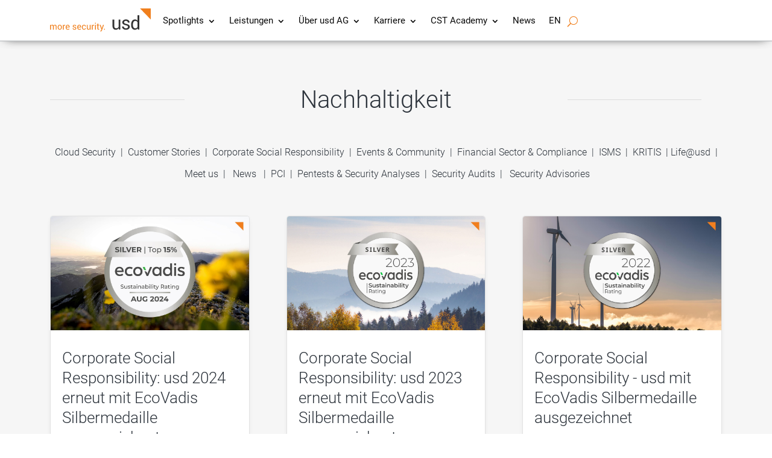

--- FILE ---
content_type: text/html; charset=UTF-8
request_url: https://www.usd.de/tag/nachhaltigkeit/
body_size: 25402
content:
<!DOCTYPE html>
<html lang="de-DE" prefix="og: https://ogp.me/ns#">
<head>
	<meta charset="UTF-8" />
<meta http-equiv="X-UA-Compatible" content="IE=edge">
	<link rel="pingback" href="https://www.usd.de/xmlrpc.php" />

	<script type="text/javascript">
		document.documentElement.className = 'js';
	</script>
	
	<style id="et-divi-userfonts">@font-face { font-family: "Roboto"; font-display: swap;  src: url("https://www.usd.de/wp-content/uploads/et-fonts/Roboto-Regular.ttf") format("truetype"), url("https://www.usd.de/wp-content/uploads/et-fonts/Roboto-Regular.otf") format("opentype"); }</style><script type="text/javascript">
/* <![CDATA[ */
window.koko_analytics = {"url":"https:\/\/www.usd.de\/wp-admin\/admin-ajax.php?action=koko_analytics_collect","site_url":"https:\/\/www.usd.de","post_id":0,"path":"\/tag\/nachhaltigkeit\/","method":"none","use_cookie":false};
/* ]]> */
</script>
<link rel="alternate" hreflang="de" href="https://www.usd.de/tag/nachhaltigkeit/" />
<link rel="alternate" hreflang="en" href="https://www.usd.de/en/tag/nachhaltigkeit-en/" />
<link rel="alternate" hreflang="x-default" href="https://www.usd.de/tag/nachhaltigkeit/" />
<script type="text/javascript">
			let jqueryParams=[],jQuery=function(r){return jqueryParams=[...jqueryParams,r],jQuery},$=function(r){return jqueryParams=[...jqueryParams,r],$};window.jQuery=jQuery,window.$=jQuery;let customHeadScripts=!1;jQuery.fn=jQuery.prototype={},$.fn=jQuery.prototype={},jQuery.noConflict=function(r){if(window.jQuery)return jQuery=window.jQuery,$=window.jQuery,customHeadScripts=!0,jQuery.noConflict},jQuery.ready=function(r){jqueryParams=[...jqueryParams,r]},$.ready=function(r){jqueryParams=[...jqueryParams,r]},jQuery.load=function(r){jqueryParams=[...jqueryParams,r]},$.load=function(r){jqueryParams=[...jqueryParams,r]},jQuery.fn.ready=function(r){jqueryParams=[...jqueryParams,r]},$.fn.ready=function(r){jqueryParams=[...jqueryParams,r]};</script>
<!-- Suchmaschinen-Optimierung durch Rank Math PRO - https://rankmath.com/ -->
<title>Nachhaltigkeit | more security. usd AG</title>
<meta name="robots" content="follow, index, max-snippet:-1, max-video-preview:-1, max-image-preview:large"/>
<link rel="canonical" href="https://www.usd.de/tag/nachhaltigkeit/" />
<meta property="og:locale" content="de_DE" />
<meta property="og:type" content="article" />
<meta property="og:title" content="Nachhaltigkeit | more security. usd AG" />
<meta property="og:url" content="https://www.usd.de/tag/nachhaltigkeit/" />
<meta property="og:site_name" content="more security. usd AG" />
<meta property="article:publisher" content="https://www.facebook.com/usdag/" />
<meta name="twitter:card" content="summary_large_image" />
<meta name="twitter:title" content="Nachhaltigkeit | more security. usd AG" />
<meta name="twitter:site" content="@usdAG" />
<meta name="twitter:label1" content="Beiträge" />
<meta name="twitter:data1" content="3" />
<script type="application/ld+json" class="rank-math-schema-pro">{"@context":"https://schema.org","@graph":[{"@type":"Place","@id":"https://www.usd.de/#place","address":{"@type":"PostalAddress","streetAddress":"Frankfurter Str. 233, Haus C1","addressLocality":"Neu-Isenburg","addressRegion":"Hessen","postalCode":"63263","addressCountry":"Germany"}},{"@type":"Organization","@id":"https://www.usd.de/#organization","name":"usd AG","url":"https://www.usd.de/","sameAs":["https://www.facebook.com/usdag/","https://twitter.com/usdAG"],"email":"kontakt@usd.de","address":{"@type":"PostalAddress","streetAddress":"Frankfurter Str. 233, Haus C1","addressLocality":"Neu-Isenburg","addressRegion":"Hessen","postalCode":"63263","addressCountry":"Germany"},"logo":{"@type":"ImageObject","@id":"https://www.usd.de/#logo","url":"https://www.usd.de/wp-content/uploads/logo-zusatz_kopfzeile_gr.png","contentUrl":"https://www.usd.de/wp-content/uploads/logo-zusatz_kopfzeile_gr.png","caption":"usd AG","inLanguage":"de","width":"325","height":"73"},"contactPoint":[{"@type":"ContactPoint","telephone":"+49-6102-8631-0","contactType":"customer support"}],"location":{"@id":"https://www.usd.de/#place"}},{"@type":"WebSite","@id":"https://www.usd.de/#website","url":"https://www.usd.de","name":"usd AG","publisher":{"@id":"https://www.usd.de/#organization"},"inLanguage":"de"},{"@type":"BreadcrumbList","@id":"https://www.usd.de/tag/nachhaltigkeit/#breadcrumb","itemListElement":[{"@type":"ListItem","position":"1","item":{"@id":"https://www.usd.de","name":"Home"}},{"@type":"ListItem","position":"2","item":{"@id":"https://www.usd.de/tag/nachhaltigkeit/","name":"Nachhaltigkeit"}}]},{"@type":"CollectionPage","@id":"https://www.usd.de/tag/nachhaltigkeit/#webpage","url":"https://www.usd.de/tag/nachhaltigkeit/","name":"Nachhaltigkeit | more security. usd AG","isPartOf":{"@id":"https://www.usd.de/#website"},"inLanguage":"de","breadcrumb":{"@id":"https://www.usd.de/tag/nachhaltigkeit/#breadcrumb"}}]}</script>
<!-- /Rank Math WordPress SEO Plugin -->

<link rel="alternate" type="application/rss+xml" title="more security. usd AG &raquo; Feed" href="https://www.usd.de/feed/" />
<link rel="alternate" type="application/rss+xml" title="more security. usd AG &raquo; Kommentar-Feed" href="https://www.usd.de/comments/feed/" />
<link rel="alternate" type="application/rss+xml" title="more security. usd AG &raquo; Nachhaltigkeit Schlagwort-Feed" href="https://www.usd.de/tag/nachhaltigkeit/feed/" />
<meta content="usd AG v.1.0" name="generator"/><link rel='stylesheet' id='wp-block-library-css' href='https://www.usd.de/wp-includes/css/dist/block-library/style.min.css' type='text/css' media='all' />
<style id='global-styles-inline-css' type='text/css'>
:root{--wp--preset--aspect-ratio--square: 1;--wp--preset--aspect-ratio--4-3: 4/3;--wp--preset--aspect-ratio--3-4: 3/4;--wp--preset--aspect-ratio--3-2: 3/2;--wp--preset--aspect-ratio--2-3: 2/3;--wp--preset--aspect-ratio--16-9: 16/9;--wp--preset--aspect-ratio--9-16: 9/16;--wp--preset--color--black: #000000;--wp--preset--color--cyan-bluish-gray: #abb8c3;--wp--preset--color--white: #ffffff;--wp--preset--color--pale-pink: #f78da7;--wp--preset--color--vivid-red: #cf2e2e;--wp--preset--color--luminous-vivid-orange: #ff6900;--wp--preset--color--luminous-vivid-amber: #fcb900;--wp--preset--color--light-green-cyan: #7bdcb5;--wp--preset--color--vivid-green-cyan: #00d084;--wp--preset--color--pale-cyan-blue: #8ed1fc;--wp--preset--color--vivid-cyan-blue: #0693e3;--wp--preset--color--vivid-purple: #9b51e0;--wp--preset--gradient--vivid-cyan-blue-to-vivid-purple: linear-gradient(135deg,rgb(6,147,227) 0%,rgb(155,81,224) 100%);--wp--preset--gradient--light-green-cyan-to-vivid-green-cyan: linear-gradient(135deg,rgb(122,220,180) 0%,rgb(0,208,130) 100%);--wp--preset--gradient--luminous-vivid-amber-to-luminous-vivid-orange: linear-gradient(135deg,rgb(252,185,0) 0%,rgb(255,105,0) 100%);--wp--preset--gradient--luminous-vivid-orange-to-vivid-red: linear-gradient(135deg,rgb(255,105,0) 0%,rgb(207,46,46) 100%);--wp--preset--gradient--very-light-gray-to-cyan-bluish-gray: linear-gradient(135deg,rgb(238,238,238) 0%,rgb(169,184,195) 100%);--wp--preset--gradient--cool-to-warm-spectrum: linear-gradient(135deg,rgb(74,234,220) 0%,rgb(151,120,209) 20%,rgb(207,42,186) 40%,rgb(238,44,130) 60%,rgb(251,105,98) 80%,rgb(254,248,76) 100%);--wp--preset--gradient--blush-light-purple: linear-gradient(135deg,rgb(255,206,236) 0%,rgb(152,150,240) 100%);--wp--preset--gradient--blush-bordeaux: linear-gradient(135deg,rgb(254,205,165) 0%,rgb(254,45,45) 50%,rgb(107,0,62) 100%);--wp--preset--gradient--luminous-dusk: linear-gradient(135deg,rgb(255,203,112) 0%,rgb(199,81,192) 50%,rgb(65,88,208) 100%);--wp--preset--gradient--pale-ocean: linear-gradient(135deg,rgb(255,245,203) 0%,rgb(182,227,212) 50%,rgb(51,167,181) 100%);--wp--preset--gradient--electric-grass: linear-gradient(135deg,rgb(202,248,128) 0%,rgb(113,206,126) 100%);--wp--preset--gradient--midnight: linear-gradient(135deg,rgb(2,3,129) 0%,rgb(40,116,252) 100%);--wp--preset--font-size--small: 13px;--wp--preset--font-size--medium: 20px;--wp--preset--font-size--large: 36px;--wp--preset--font-size--x-large: 42px;--wp--preset--spacing--20: 0.44rem;--wp--preset--spacing--30: 0.67rem;--wp--preset--spacing--40: 1rem;--wp--preset--spacing--50: 1.5rem;--wp--preset--spacing--60: 2.25rem;--wp--preset--spacing--70: 3.38rem;--wp--preset--spacing--80: 5.06rem;--wp--preset--shadow--natural: 6px 6px 9px rgba(0, 0, 0, 0.2);--wp--preset--shadow--deep: 12px 12px 50px rgba(0, 0, 0, 0.4);--wp--preset--shadow--sharp: 6px 6px 0px rgba(0, 0, 0, 0.2);--wp--preset--shadow--outlined: 6px 6px 0px -3px rgb(255, 255, 255), 6px 6px rgb(0, 0, 0);--wp--preset--shadow--crisp: 6px 6px 0px rgb(0, 0, 0);}:root { --wp--style--global--content-size: 823px;--wp--style--global--wide-size: 1080px; }:where(body) { margin: 0; }.wp-site-blocks > .alignleft { float: left; margin-right: 2em; }.wp-site-blocks > .alignright { float: right; margin-left: 2em; }.wp-site-blocks > .aligncenter { justify-content: center; margin-left: auto; margin-right: auto; }:where(.is-layout-flex){gap: 0.5em;}:where(.is-layout-grid){gap: 0.5em;}.is-layout-flow > .alignleft{float: left;margin-inline-start: 0;margin-inline-end: 2em;}.is-layout-flow > .alignright{float: right;margin-inline-start: 2em;margin-inline-end: 0;}.is-layout-flow > .aligncenter{margin-left: auto !important;margin-right: auto !important;}.is-layout-constrained > .alignleft{float: left;margin-inline-start: 0;margin-inline-end: 2em;}.is-layout-constrained > .alignright{float: right;margin-inline-start: 2em;margin-inline-end: 0;}.is-layout-constrained > .aligncenter{margin-left: auto !important;margin-right: auto !important;}.is-layout-constrained > :where(:not(.alignleft):not(.alignright):not(.alignfull)){max-width: var(--wp--style--global--content-size);margin-left: auto !important;margin-right: auto !important;}.is-layout-constrained > .alignwide{max-width: var(--wp--style--global--wide-size);}body .is-layout-flex{display: flex;}.is-layout-flex{flex-wrap: wrap;align-items: center;}.is-layout-flex > :is(*, div){margin: 0;}body .is-layout-grid{display: grid;}.is-layout-grid > :is(*, div){margin: 0;}body{padding-top: 0px;padding-right: 0px;padding-bottom: 0px;padding-left: 0px;}:root :where(.wp-element-button, .wp-block-button__link){background-color: #32373c;border-width: 0;color: #fff;font-family: inherit;font-size: inherit;font-style: inherit;font-weight: inherit;letter-spacing: inherit;line-height: inherit;padding-top: calc(0.667em + 2px);padding-right: calc(1.333em + 2px);padding-bottom: calc(0.667em + 2px);padding-left: calc(1.333em + 2px);text-decoration: none;text-transform: inherit;}.has-black-color{color: var(--wp--preset--color--black) !important;}.has-cyan-bluish-gray-color{color: var(--wp--preset--color--cyan-bluish-gray) !important;}.has-white-color{color: var(--wp--preset--color--white) !important;}.has-pale-pink-color{color: var(--wp--preset--color--pale-pink) !important;}.has-vivid-red-color{color: var(--wp--preset--color--vivid-red) !important;}.has-luminous-vivid-orange-color{color: var(--wp--preset--color--luminous-vivid-orange) !important;}.has-luminous-vivid-amber-color{color: var(--wp--preset--color--luminous-vivid-amber) !important;}.has-light-green-cyan-color{color: var(--wp--preset--color--light-green-cyan) !important;}.has-vivid-green-cyan-color{color: var(--wp--preset--color--vivid-green-cyan) !important;}.has-pale-cyan-blue-color{color: var(--wp--preset--color--pale-cyan-blue) !important;}.has-vivid-cyan-blue-color{color: var(--wp--preset--color--vivid-cyan-blue) !important;}.has-vivid-purple-color{color: var(--wp--preset--color--vivid-purple) !important;}.has-black-background-color{background-color: var(--wp--preset--color--black) !important;}.has-cyan-bluish-gray-background-color{background-color: var(--wp--preset--color--cyan-bluish-gray) !important;}.has-white-background-color{background-color: var(--wp--preset--color--white) !important;}.has-pale-pink-background-color{background-color: var(--wp--preset--color--pale-pink) !important;}.has-vivid-red-background-color{background-color: var(--wp--preset--color--vivid-red) !important;}.has-luminous-vivid-orange-background-color{background-color: var(--wp--preset--color--luminous-vivid-orange) !important;}.has-luminous-vivid-amber-background-color{background-color: var(--wp--preset--color--luminous-vivid-amber) !important;}.has-light-green-cyan-background-color{background-color: var(--wp--preset--color--light-green-cyan) !important;}.has-vivid-green-cyan-background-color{background-color: var(--wp--preset--color--vivid-green-cyan) !important;}.has-pale-cyan-blue-background-color{background-color: var(--wp--preset--color--pale-cyan-blue) !important;}.has-vivid-cyan-blue-background-color{background-color: var(--wp--preset--color--vivid-cyan-blue) !important;}.has-vivid-purple-background-color{background-color: var(--wp--preset--color--vivid-purple) !important;}.has-black-border-color{border-color: var(--wp--preset--color--black) !important;}.has-cyan-bluish-gray-border-color{border-color: var(--wp--preset--color--cyan-bluish-gray) !important;}.has-white-border-color{border-color: var(--wp--preset--color--white) !important;}.has-pale-pink-border-color{border-color: var(--wp--preset--color--pale-pink) !important;}.has-vivid-red-border-color{border-color: var(--wp--preset--color--vivid-red) !important;}.has-luminous-vivid-orange-border-color{border-color: var(--wp--preset--color--luminous-vivid-orange) !important;}.has-luminous-vivid-amber-border-color{border-color: var(--wp--preset--color--luminous-vivid-amber) !important;}.has-light-green-cyan-border-color{border-color: var(--wp--preset--color--light-green-cyan) !important;}.has-vivid-green-cyan-border-color{border-color: var(--wp--preset--color--vivid-green-cyan) !important;}.has-pale-cyan-blue-border-color{border-color: var(--wp--preset--color--pale-cyan-blue) !important;}.has-vivid-cyan-blue-border-color{border-color: var(--wp--preset--color--vivid-cyan-blue) !important;}.has-vivid-purple-border-color{border-color: var(--wp--preset--color--vivid-purple) !important;}.has-vivid-cyan-blue-to-vivid-purple-gradient-background{background: var(--wp--preset--gradient--vivid-cyan-blue-to-vivid-purple) !important;}.has-light-green-cyan-to-vivid-green-cyan-gradient-background{background: var(--wp--preset--gradient--light-green-cyan-to-vivid-green-cyan) !important;}.has-luminous-vivid-amber-to-luminous-vivid-orange-gradient-background{background: var(--wp--preset--gradient--luminous-vivid-amber-to-luminous-vivid-orange) !important;}.has-luminous-vivid-orange-to-vivid-red-gradient-background{background: var(--wp--preset--gradient--luminous-vivid-orange-to-vivid-red) !important;}.has-very-light-gray-to-cyan-bluish-gray-gradient-background{background: var(--wp--preset--gradient--very-light-gray-to-cyan-bluish-gray) !important;}.has-cool-to-warm-spectrum-gradient-background{background: var(--wp--preset--gradient--cool-to-warm-spectrum) !important;}.has-blush-light-purple-gradient-background{background: var(--wp--preset--gradient--blush-light-purple) !important;}.has-blush-bordeaux-gradient-background{background: var(--wp--preset--gradient--blush-bordeaux) !important;}.has-luminous-dusk-gradient-background{background: var(--wp--preset--gradient--luminous-dusk) !important;}.has-pale-ocean-gradient-background{background: var(--wp--preset--gradient--pale-ocean) !important;}.has-electric-grass-gradient-background{background: var(--wp--preset--gradient--electric-grass) !important;}.has-midnight-gradient-background{background: var(--wp--preset--gradient--midnight) !important;}.has-small-font-size{font-size: var(--wp--preset--font-size--small) !important;}.has-medium-font-size{font-size: var(--wp--preset--font-size--medium) !important;}.has-large-font-size{font-size: var(--wp--preset--font-size--large) !important;}.has-x-large-font-size{font-size: var(--wp--preset--font-size--x-large) !important;}
/*# sourceURL=global-styles-inline-css */
</style>

<link rel='stylesheet' id='contact-form-7-css' href='https://www.usd.de/wp-content/plugins/contact-form-7/includes/css/styles.css' type='text/css' media='all' />
<link rel='stylesheet' id='dica-builder-styles-css' href='https://www.usd.de/wp-content/plugins/dg-divi-carousel/assets/css/dica-builder.css' type='text/css' media='all' />
<link rel='stylesheet' id='dica-lightbox-styles-css' href='https://www.usd.de/wp-content/plugins/dg-divi-carousel/styles/light-box-styles.css' type='text/css' media='all' />
<link rel='stylesheet' id='swipe-style-css' href='https://www.usd.de/wp-content/plugins/dg-divi-carousel/styles/swiper.min.css' type='text/css' media='all' />
<link rel='stylesheet' id='wpml-menu-item-0-css' href='https://www.usd.de/wp-content/plugins/sitepress-multilingual-cms/templates/language-switchers/menu-item/style.min.css' type='text/css' media='all' />
<style id='divi-style-parent-inline-inline-css' type='text/css'>
/*!
Theme Name: Divi
Theme URI: http://www.elegantthemes.com/gallery/divi/
Version: 4.27.5
Description: Smart. Flexible. Beautiful. Divi is the most powerful theme in our collection.
Author: Elegant Themes
Author URI: http://www.elegantthemes.com
License: GNU General Public License v2
License URI: http://www.gnu.org/licenses/gpl-2.0.html
*/

a,abbr,acronym,address,applet,b,big,blockquote,body,center,cite,code,dd,del,dfn,div,dl,dt,em,fieldset,font,form,h1,h2,h3,h4,h5,h6,html,i,iframe,img,ins,kbd,label,legend,li,object,ol,p,pre,q,s,samp,small,span,strike,strong,sub,sup,tt,u,ul,var{margin:0;padding:0;border:0;outline:0;font-size:100%;-ms-text-size-adjust:100%;-webkit-text-size-adjust:100%;vertical-align:baseline;background:transparent}body{line-height:1}ol,ul{list-style:none}blockquote,q{quotes:none}blockquote:after,blockquote:before,q:after,q:before{content:"";content:none}blockquote{margin:20px 0 30px;border-left:5px solid;padding-left:20px}:focus{outline:0}del{text-decoration:line-through}pre{overflow:auto;padding:10px}figure{margin:0}table{border-collapse:collapse;border-spacing:0}article,aside,footer,header,hgroup,nav,section{display:block}body{font-family:Open Sans,Arial,sans-serif;font-size:14px;color:#666;background-color:#fff;line-height:1.7em;font-weight:500;-webkit-font-smoothing:antialiased;-moz-osx-font-smoothing:grayscale}body.page-template-page-template-blank-php #page-container{padding-top:0!important}body.et_cover_background{background-size:cover!important;background-position:top!important;background-repeat:no-repeat!important;background-attachment:fixed}a{color:#2ea3f2}a,a:hover{text-decoration:none}p{padding-bottom:1em}p:not(.has-background):last-of-type{padding-bottom:0}p.et_normal_padding{padding-bottom:1em}strong{font-weight:700}cite,em,i{font-style:italic}code,pre{font-family:Courier New,monospace;margin-bottom:10px}ins{text-decoration:none}sub,sup{height:0;line-height:1;position:relative;vertical-align:baseline}sup{bottom:.8em}sub{top:.3em}dl{margin:0 0 1.5em}dl dt{font-weight:700}dd{margin-left:1.5em}blockquote p{padding-bottom:0}embed,iframe,object,video{max-width:100%}h1,h2,h3,h4,h5,h6{color:#333;padding-bottom:10px;line-height:1em;font-weight:500}h1 a,h2 a,h3 a,h4 a,h5 a,h6 a{color:inherit}h1{font-size:30px}h2{font-size:26px}h3{font-size:22px}h4{font-size:18px}h5{font-size:16px}h6{font-size:14px}input{-webkit-appearance:none}input[type=checkbox]{-webkit-appearance:checkbox}input[type=radio]{-webkit-appearance:radio}input.text,input.title,input[type=email],input[type=password],input[type=tel],input[type=text],select,textarea{background-color:#fff;border:1px solid #bbb;padding:2px;color:#4e4e4e}input.text:focus,input.title:focus,input[type=text]:focus,select:focus,textarea:focus{border-color:#2d3940;color:#3e3e3e}input.text,input.title,input[type=text],select,textarea{margin:0}textarea{padding:4px}button,input,select,textarea{font-family:inherit}img{max-width:100%;height:auto}.clear{clear:both}br.clear{margin:0;padding:0}.pagination{clear:both}#et_search_icon:hover,.et-social-icon a:hover,.et_password_protected_form .et_submit_button,.form-submit .et_pb_buttontton.alt.disabled,.nav-single a,.posted_in a{color:#2ea3f2}.et-search-form,blockquote{border-color:#2ea3f2}#main-content{background-color:#fff}.container{width:80%;max-width:1080px;margin:auto;position:relative}body:not(.et-tb) #main-content .container,body:not(.et-tb-has-header) #main-content .container{padding-top:58px}.et_full_width_page #main-content .container:before{display:none}.main_title{margin-bottom:20px}.et_password_protected_form .et_submit_button:hover,.form-submit .et_pb_button:hover{background:rgba(0,0,0,.05)}.et_button_icon_visible .et_pb_button{padding-right:2em;padding-left:.7em}.et_button_icon_visible .et_pb_button:after{opacity:1;margin-left:0}.et_button_left .et_pb_button:hover:after{left:.15em}.et_button_left .et_pb_button:after{margin-left:0;left:1em}.et_button_icon_visible.et_button_left .et_pb_button,.et_button_left .et_pb_button:hover,.et_button_left .et_pb_module .et_pb_button:hover{padding-left:2em;padding-right:.7em}.et_button_icon_visible.et_button_left .et_pb_button:after,.et_button_left .et_pb_button:hover:after{left:.15em}.et_password_protected_form .et_submit_button:hover,.form-submit .et_pb_button:hover{padding:.3em 1em}.et_button_no_icon .et_pb_button:after{display:none}.et_button_no_icon.et_button_icon_visible.et_button_left .et_pb_button,.et_button_no_icon.et_button_left .et_pb_button:hover,.et_button_no_icon .et_pb_button,.et_button_no_icon .et_pb_button:hover{padding:.3em 1em!important}.et_button_custom_icon .et_pb_button:after{line-height:1.7em}.et_button_custom_icon.et_button_icon_visible .et_pb_button:after,.et_button_custom_icon .et_pb_button:hover:after{margin-left:.3em}#left-area .post_format-post-format-gallery .wp-block-gallery:first-of-type{padding:0;margin-bottom:-16px}.entry-content table:not(.variations){border:1px solid #eee;margin:0 0 15px;text-align:left;width:100%}.entry-content thead th,.entry-content tr th{color:#555;font-weight:700;padding:9px 24px}.entry-content tr td{border-top:1px solid #eee;padding:6px 24px}#left-area ul,.entry-content ul,.et-l--body ul,.et-l--footer ul,.et-l--header ul{list-style-type:disc;padding:0 0 23px 1em;line-height:26px}#left-area ol,.entry-content ol,.et-l--body ol,.et-l--footer ol,.et-l--header ol{list-style-type:decimal;list-style-position:inside;padding:0 0 23px;line-height:26px}#left-area ul li ul,.entry-content ul li ol{padding:2px 0 2px 20px}#left-area ol li ul,.entry-content ol li ol,.et-l--body ol li ol,.et-l--footer ol li ol,.et-l--header ol li ol{padding:2px 0 2px 35px}#left-area ul.wp-block-gallery{display:-webkit-box;display:-ms-flexbox;display:flex;-ms-flex-wrap:wrap;flex-wrap:wrap;list-style-type:none;padding:0}#left-area ul.products{padding:0!important;line-height:1.7!important;list-style:none!important}.gallery-item a{display:block}.gallery-caption,.gallery-item a{width:90%}#wpadminbar{z-index:100001}#left-area .post-meta{font-size:14px;padding-bottom:15px}#left-area .post-meta a{text-decoration:none;color:#666}#left-area .et_featured_image{padding-bottom:7px}.single .post{padding-bottom:25px}body.single .et_audio_content{margin-bottom:-6px}.nav-single a{text-decoration:none;color:#2ea3f2;font-size:14px;font-weight:400}.nav-previous{float:left}.nav-next{float:right}.et_password_protected_form p input{background-color:#eee;border:none!important;width:100%!important;border-radius:0!important;font-size:14px;color:#999!important;padding:16px!important;-webkit-box-sizing:border-box;box-sizing:border-box}.et_password_protected_form label{display:none}.et_password_protected_form .et_submit_button{font-family:inherit;display:block;float:right;margin:8px auto 0;cursor:pointer}.post-password-required p.nocomments.container{max-width:100%}.post-password-required p.nocomments.container:before{display:none}.aligncenter,div.post .new-post .aligncenter{display:block;margin-left:auto;margin-right:auto}.wp-caption{border:1px solid #ddd;text-align:center;background-color:#f3f3f3;margin-bottom:10px;max-width:96%;padding:8px}.wp-caption.alignleft{margin:0 30px 20px 0}.wp-caption.alignright{margin:0 0 20px 30px}.wp-caption img{margin:0;padding:0;border:0}.wp-caption p.wp-caption-text{font-size:12px;padding:0 4px 5px;margin:0}.alignright{float:right}.alignleft{float:left}img.alignleft{display:inline;float:left;margin-right:15px}img.alignright{display:inline;float:right;margin-left:15px}.page.et_pb_pagebuilder_layout #main-content{background-color:transparent}body #main-content .et_builder_inner_content>h1,body #main-content .et_builder_inner_content>h2,body #main-content .et_builder_inner_content>h3,body #main-content .et_builder_inner_content>h4,body #main-content .et_builder_inner_content>h5,body #main-content .et_builder_inner_content>h6{line-height:1.4em}body #main-content .et_builder_inner_content>p{line-height:1.7em}.wp-block-pullquote{margin:20px 0 30px}.wp-block-pullquote.has-background blockquote{border-left:none}.wp-block-group.has-background{padding:1.5em 1.5em .5em}@media (min-width:981px){#left-area{width:79.125%;padding-bottom:23px}#main-content .container:before{content:"";position:absolute;top:0;height:100%;width:1px;background-color:#e2e2e2}.et_full_width_page #left-area,.et_no_sidebar #left-area{float:none;width:100%!important}.et_full_width_page #left-area{padding-bottom:0}.et_no_sidebar #main-content .container:before{display:none}}@media (max-width:980px){#page-container{padding-top:80px}.et-tb #page-container,.et-tb-has-header #page-container{padding-top:0!important}#left-area,#sidebar{width:100%!important}#main-content .container:before{display:none!important}.et_full_width_page .et_gallery_item:nth-child(4n+1){clear:none}}@media print{#page-container{padding-top:0!important}}#wp-admin-bar-et-use-visual-builder a:before{font-family:ETmodules!important;content:"\e625";font-size:30px!important;width:28px;margin-top:-3px;color:#974df3!important}#wp-admin-bar-et-use-visual-builder:hover a:before{color:#fff!important}#wp-admin-bar-et-use-visual-builder:hover a,#wp-admin-bar-et-use-visual-builder a:hover{transition:background-color .5s ease;-webkit-transition:background-color .5s ease;-moz-transition:background-color .5s ease;background-color:#7e3bd0!important;color:#fff!important}* html .clearfix,:first-child+html .clearfix{zoom:1}.iphone .et_pb_section_video_bg video::-webkit-media-controls-start-playback-button{display:none!important;-webkit-appearance:none}.et_mobile_device .et_pb_section_parallax .et_pb_parallax_css{background-attachment:scroll}.et-social-facebook a.icon:before{content:"\e093"}.et-social-twitter a.icon:before{content:"\e094"}.et-social-google-plus a.icon:before{content:"\e096"}.et-social-instagram a.icon:before{content:"\e09a"}.et-social-rss a.icon:before{content:"\e09e"}.ai1ec-single-event:after{content:" ";display:table;clear:both}.evcal_event_details .evcal_evdata_cell .eventon_details_shading_bot.eventon_details_shading_bot{z-index:3}.wp-block-divi-layout{margin-bottom:1em}*{-webkit-box-sizing:border-box;box-sizing:border-box}#et-info-email:before,#et-info-phone:before,#et_search_icon:before,.comment-reply-link:after,.et-cart-info span:before,.et-pb-arrow-next:before,.et-pb-arrow-prev:before,.et-social-icon a:before,.et_audio_container .mejs-playpause-button button:before,.et_audio_container .mejs-volume-button button:before,.et_overlay:before,.et_password_protected_form .et_submit_button:after,.et_pb_button:after,.et_pb_contact_reset:after,.et_pb_contact_submit:after,.et_pb_font_icon:before,.et_pb_newsletter_button:after,.et_pb_pricing_table_button:after,.et_pb_promo_button:after,.et_pb_testimonial:before,.et_pb_toggle_title:before,.form-submit .et_pb_button:after,.mobile_menu_bar:before,a.et_pb_more_button:after{font-family:ETmodules!important;speak:none;font-style:normal;font-weight:400;-webkit-font-feature-settings:normal;font-feature-settings:normal;font-variant:normal;text-transform:none;line-height:1;-webkit-font-smoothing:antialiased;-moz-osx-font-smoothing:grayscale;text-shadow:0 0;direction:ltr}.et-pb-icon,.et_pb_custom_button_icon.et_pb_button:after,.et_pb_login .et_pb_custom_button_icon.et_pb_button:after,.et_pb_woo_custom_button_icon .button.et_pb_custom_button_icon.et_pb_button:after,.et_pb_woo_custom_button_icon .button.et_pb_custom_button_icon.et_pb_button:hover:after{content:attr(data-icon)}.et-pb-icon{font-family:ETmodules;speak:none;font-weight:400;-webkit-font-feature-settings:normal;font-feature-settings:normal;font-variant:normal;text-transform:none;line-height:1;-webkit-font-smoothing:antialiased;font-size:96px;font-style:normal;display:inline-block;-webkit-box-sizing:border-box;box-sizing:border-box;direction:ltr}#et-ajax-saving{display:none;-webkit-transition:background .3s,-webkit-box-shadow .3s;transition:background .3s,-webkit-box-shadow .3s;transition:background .3s,box-shadow .3s;transition:background .3s,box-shadow .3s,-webkit-box-shadow .3s;-webkit-box-shadow:rgba(0,139,219,.247059) 0 0 60px;box-shadow:0 0 60px rgba(0,139,219,.247059);position:fixed;top:50%;left:50%;width:50px;height:50px;background:#fff;border-radius:50px;margin:-25px 0 0 -25px;z-index:999999;text-align:center}#et-ajax-saving img{margin:9px}.et-safe-mode-indicator,.et-safe-mode-indicator:focus,.et-safe-mode-indicator:hover{-webkit-box-shadow:0 5px 10px rgba(41,196,169,.15);box-shadow:0 5px 10px rgba(41,196,169,.15);background:#29c4a9;color:#fff;font-size:14px;font-weight:600;padding:12px;line-height:16px;border-radius:3px;position:fixed;bottom:30px;right:30px;z-index:999999;text-decoration:none;font-family:Open Sans,sans-serif;-webkit-font-smoothing:antialiased;-moz-osx-font-smoothing:grayscale}.et_pb_button{font-size:20px;font-weight:500;padding:.3em 1em;line-height:1.7em!important;background-color:transparent;background-size:cover;background-position:50%;background-repeat:no-repeat;border:2px solid;border-radius:3px;-webkit-transition-duration:.2s;transition-duration:.2s;-webkit-transition-property:all!important;transition-property:all!important}.et_pb_button,.et_pb_button_inner{position:relative}.et_pb_button:hover,.et_pb_module .et_pb_button:hover{border:2px solid transparent;padding:.3em 2em .3em .7em}.et_pb_button:hover{background-color:hsla(0,0%,100%,.2)}.et_pb_bg_layout_light.et_pb_button:hover,.et_pb_bg_layout_light .et_pb_button:hover{background-color:rgba(0,0,0,.05)}.et_pb_button:after,.et_pb_button:before{font-size:32px;line-height:1em;content:"\35";opacity:0;position:absolute;margin-left:-1em;-webkit-transition:all .2s;transition:all .2s;text-transform:none;-webkit-font-feature-settings:"kern" off;font-feature-settings:"kern" off;font-variant:none;font-style:normal;font-weight:400;text-shadow:none}.et_pb_button.et_hover_enabled:hover:after,.et_pb_button.et_pb_hovered:hover:after{-webkit-transition:none!important;transition:none!important}.et_pb_button:before{display:none}.et_pb_button:hover:after{opacity:1;margin-left:0}.et_pb_column_1_3 h1,.et_pb_column_1_4 h1,.et_pb_column_1_5 h1,.et_pb_column_1_6 h1,.et_pb_column_2_5 h1{font-size:26px}.et_pb_column_1_3 h2,.et_pb_column_1_4 h2,.et_pb_column_1_5 h2,.et_pb_column_1_6 h2,.et_pb_column_2_5 h2{font-size:23px}.et_pb_column_1_3 h3,.et_pb_column_1_4 h3,.et_pb_column_1_5 h3,.et_pb_column_1_6 h3,.et_pb_column_2_5 h3{font-size:20px}.et_pb_column_1_3 h4,.et_pb_column_1_4 h4,.et_pb_column_1_5 h4,.et_pb_column_1_6 h4,.et_pb_column_2_5 h4{font-size:18px}.et_pb_column_1_3 h5,.et_pb_column_1_4 h5,.et_pb_column_1_5 h5,.et_pb_column_1_6 h5,.et_pb_column_2_5 h5{font-size:16px}.et_pb_column_1_3 h6,.et_pb_column_1_4 h6,.et_pb_column_1_5 h6,.et_pb_column_1_6 h6,.et_pb_column_2_5 h6{font-size:15px}.et_pb_bg_layout_dark,.et_pb_bg_layout_dark h1,.et_pb_bg_layout_dark h2,.et_pb_bg_layout_dark h3,.et_pb_bg_layout_dark h4,.et_pb_bg_layout_dark h5,.et_pb_bg_layout_dark h6{color:#fff!important}.et_pb_module.et_pb_text_align_left{text-align:left}.et_pb_module.et_pb_text_align_center{text-align:center}.et_pb_module.et_pb_text_align_right{text-align:right}.et_pb_module.et_pb_text_align_justified{text-align:justify}.clearfix:after{visibility:hidden;display:block;font-size:0;content:" ";clear:both;height:0}.et_pb_bg_layout_light .et_pb_more_button{color:#2ea3f2}.et_builder_inner_content{position:relative;z-index:1}header .et_builder_inner_content{z-index:2}.et_pb_css_mix_blend_mode_passthrough{mix-blend-mode:unset!important}.et_pb_image_container{margin:-20px -20px 29px}.et_pb_module_inner{position:relative}.et_hover_enabled_preview{z-index:2}.et_hover_enabled:hover{position:relative;z-index:2}.et_pb_all_tabs,.et_pb_module,.et_pb_posts_nav a,.et_pb_tab,.et_pb_with_background{position:relative;background-size:cover;background-position:50%;background-repeat:no-repeat}.et_pb_background_mask,.et_pb_background_pattern{bottom:0;left:0;position:absolute;right:0;top:0}.et_pb_background_mask{background-size:calc(100% + 2px) calc(100% + 2px);background-repeat:no-repeat;background-position:50%;overflow:hidden}.et_pb_background_pattern{background-position:0 0;background-repeat:repeat}.et_pb_with_border{position:relative;border:0 solid #333}.post-password-required .et_pb_row{padding:0;width:100%}.post-password-required .et_password_protected_form{min-height:0}body.et_pb_pagebuilder_layout.et_pb_show_title .post-password-required .et_password_protected_form h1,body:not(.et_pb_pagebuilder_layout) .post-password-required .et_password_protected_form h1{display:none}.et_pb_no_bg{padding:0!important}.et_overlay.et_pb_inline_icon:before,.et_pb_inline_icon:before{content:attr(data-icon)}.et_pb_more_button{color:inherit;text-shadow:none;text-decoration:none;display:inline-block;margin-top:20px}.et_parallax_bg_wrap{overflow:hidden;position:absolute;top:0;right:0;bottom:0;left:0}.et_parallax_bg{background-repeat:no-repeat;background-position:top;background-size:cover;position:absolute;bottom:0;left:0;width:100%;height:100%;display:block}.et_parallax_bg.et_parallax_bg__hover,.et_parallax_bg.et_parallax_bg_phone,.et_parallax_bg.et_parallax_bg_tablet,.et_parallax_gradient.et_parallax_gradient__hover,.et_parallax_gradient.et_parallax_gradient_phone,.et_parallax_gradient.et_parallax_gradient_tablet,.et_pb_section_parallax_hover:hover .et_parallax_bg:not(.et_parallax_bg__hover),.et_pb_section_parallax_hover:hover .et_parallax_gradient:not(.et_parallax_gradient__hover){display:none}.et_pb_section_parallax_hover:hover .et_parallax_bg.et_parallax_bg__hover,.et_pb_section_parallax_hover:hover .et_parallax_gradient.et_parallax_gradient__hover{display:block}.et_parallax_gradient{bottom:0;display:block;left:0;position:absolute;right:0;top:0}.et_pb_module.et_pb_section_parallax,.et_pb_posts_nav a.et_pb_section_parallax,.et_pb_tab.et_pb_section_parallax{position:relative}.et_pb_section_parallax .et_pb_parallax_css,.et_pb_slides .et_parallax_bg.et_pb_parallax_css{background-attachment:fixed}body.et-bfb .et_pb_section_parallax .et_pb_parallax_css,body.et-bfb .et_pb_slides .et_parallax_bg.et_pb_parallax_css{background-attachment:scroll;bottom:auto}.et_pb_section_parallax.et_pb_column .et_pb_module,.et_pb_section_parallax.et_pb_row .et_pb_column,.et_pb_section_parallax.et_pb_row .et_pb_module{z-index:9;position:relative}.et_pb_more_button:hover:after{opacity:1;margin-left:0}.et_pb_preload .et_pb_section_video_bg,.et_pb_preload>div{visibility:hidden}.et_pb_preload,.et_pb_section.et_pb_section_video.et_pb_preload{position:relative;background:#464646!important}.et_pb_preload:before{content:"";position:absolute;top:50%;left:50%;background:url(https://www.usd.de/wp-content/themes/Divi/includes/builder/styles/images/preloader.gif) no-repeat;border-radius:32px;width:32px;height:32px;margin:-16px 0 0 -16px}.box-shadow-overlay{position:absolute;top:0;left:0;width:100%;height:100%;z-index:10;pointer-events:none}.et_pb_section>.box-shadow-overlay~.et_pb_row{z-index:11}body.safari .section_has_divider{will-change:transform}.et_pb_row>.box-shadow-overlay{z-index:8}.has-box-shadow-overlay{position:relative}.et_clickable{cursor:pointer}.screen-reader-text{border:0;clip:rect(1px,1px,1px,1px);-webkit-clip-path:inset(50%);clip-path:inset(50%);height:1px;margin:-1px;overflow:hidden;padding:0;position:absolute!important;width:1px;word-wrap:normal!important}.et_multi_view_hidden,.et_multi_view_hidden_image{display:none!important}@keyframes multi-view-image-fade{0%{opacity:0}10%{opacity:.1}20%{opacity:.2}30%{opacity:.3}40%{opacity:.4}50%{opacity:.5}60%{opacity:.6}70%{opacity:.7}80%{opacity:.8}90%{opacity:.9}to{opacity:1}}.et_multi_view_image__loading{visibility:hidden}.et_multi_view_image__loaded{-webkit-animation:multi-view-image-fade .5s;animation:multi-view-image-fade .5s}#et-pb-motion-effects-offset-tracker{visibility:hidden!important;opacity:0;position:absolute;top:0;left:0}.et-pb-before-scroll-animation{opacity:0}header.et-l.et-l--header:after{clear:both;display:block;content:""}.et_pb_module{-webkit-animation-timing-function:linear;animation-timing-function:linear;-webkit-animation-duration:.2s;animation-duration:.2s}@-webkit-keyframes fadeBottom{0%{opacity:0;-webkit-transform:translateY(10%);transform:translateY(10%)}to{opacity:1;-webkit-transform:translateY(0);transform:translateY(0)}}@keyframes fadeBottom{0%{opacity:0;-webkit-transform:translateY(10%);transform:translateY(10%)}to{opacity:1;-webkit-transform:translateY(0);transform:translateY(0)}}@-webkit-keyframes fadeLeft{0%{opacity:0;-webkit-transform:translateX(-10%);transform:translateX(-10%)}to{opacity:1;-webkit-transform:translateX(0);transform:translateX(0)}}@keyframes fadeLeft{0%{opacity:0;-webkit-transform:translateX(-10%);transform:translateX(-10%)}to{opacity:1;-webkit-transform:translateX(0);transform:translateX(0)}}@-webkit-keyframes fadeRight{0%{opacity:0;-webkit-transform:translateX(10%);transform:translateX(10%)}to{opacity:1;-webkit-transform:translateX(0);transform:translateX(0)}}@keyframes fadeRight{0%{opacity:0;-webkit-transform:translateX(10%);transform:translateX(10%)}to{opacity:1;-webkit-transform:translateX(0);transform:translateX(0)}}@-webkit-keyframes fadeTop{0%{opacity:0;-webkit-transform:translateY(-10%);transform:translateY(-10%)}to{opacity:1;-webkit-transform:translateX(0);transform:translateX(0)}}@keyframes fadeTop{0%{opacity:0;-webkit-transform:translateY(-10%);transform:translateY(-10%)}to{opacity:1;-webkit-transform:translateX(0);transform:translateX(0)}}@-webkit-keyframes fadeIn{0%{opacity:0}to{opacity:1}}@keyframes fadeIn{0%{opacity:0}to{opacity:1}}.et-waypoint:not(.et_pb_counters){opacity:0}@media (min-width:981px){.et_pb_section.et_section_specialty div.et_pb_row .et_pb_column .et_pb_column .et_pb_module.et-last-child,.et_pb_section.et_section_specialty div.et_pb_row .et_pb_column .et_pb_column .et_pb_module:last-child,.et_pb_section.et_section_specialty div.et_pb_row .et_pb_column .et_pb_row_inner .et_pb_column .et_pb_module.et-last-child,.et_pb_section.et_section_specialty div.et_pb_row .et_pb_column .et_pb_row_inner .et_pb_column .et_pb_module:last-child,.et_pb_section div.et_pb_row .et_pb_column .et_pb_module.et-last-child,.et_pb_section div.et_pb_row .et_pb_column .et_pb_module:last-child{margin-bottom:0}}@media (max-width:980px){.et_overlay.et_pb_inline_icon_tablet:before,.et_pb_inline_icon_tablet:before{content:attr(data-icon-tablet)}.et_parallax_bg.et_parallax_bg_tablet_exist,.et_parallax_gradient.et_parallax_gradient_tablet_exist{display:none}.et_parallax_bg.et_parallax_bg_tablet,.et_parallax_gradient.et_parallax_gradient_tablet{display:block}.et_pb_column .et_pb_module{margin-bottom:30px}.et_pb_row .et_pb_column .et_pb_module.et-last-child,.et_pb_row .et_pb_column .et_pb_module:last-child,.et_section_specialty .et_pb_row .et_pb_column .et_pb_module.et-last-child,.et_section_specialty .et_pb_row .et_pb_column .et_pb_module:last-child{margin-bottom:0}.et_pb_more_button{display:inline-block!important}.et_pb_bg_layout_light_tablet.et_pb_button,.et_pb_bg_layout_light_tablet.et_pb_module.et_pb_button,.et_pb_bg_layout_light_tablet .et_pb_more_button{color:#2ea3f2}.et_pb_bg_layout_light_tablet .et_pb_forgot_password a{color:#666}.et_pb_bg_layout_light_tablet h1,.et_pb_bg_layout_light_tablet h2,.et_pb_bg_layout_light_tablet h3,.et_pb_bg_layout_light_tablet h4,.et_pb_bg_layout_light_tablet h5,.et_pb_bg_layout_light_tablet h6{color:#333!important}.et_pb_module .et_pb_bg_layout_light_tablet.et_pb_button{color:#2ea3f2!important}.et_pb_bg_layout_light_tablet{color:#666!important}.et_pb_bg_layout_dark_tablet,.et_pb_bg_layout_dark_tablet h1,.et_pb_bg_layout_dark_tablet h2,.et_pb_bg_layout_dark_tablet h3,.et_pb_bg_layout_dark_tablet h4,.et_pb_bg_layout_dark_tablet h5,.et_pb_bg_layout_dark_tablet h6{color:#fff!important}.et_pb_bg_layout_dark_tablet.et_pb_button,.et_pb_bg_layout_dark_tablet.et_pb_module.et_pb_button,.et_pb_bg_layout_dark_tablet .et_pb_more_button{color:inherit}.et_pb_bg_layout_dark_tablet .et_pb_forgot_password a{color:#fff}.et_pb_module.et_pb_text_align_left-tablet{text-align:left}.et_pb_module.et_pb_text_align_center-tablet{text-align:center}.et_pb_module.et_pb_text_align_right-tablet{text-align:right}.et_pb_module.et_pb_text_align_justified-tablet{text-align:justify}}@media (max-width:767px){.et_pb_more_button{display:inline-block!important}.et_overlay.et_pb_inline_icon_phone:before,.et_pb_inline_icon_phone:before{content:attr(data-icon-phone)}.et_parallax_bg.et_parallax_bg_phone_exist,.et_parallax_gradient.et_parallax_gradient_phone_exist{display:none}.et_parallax_bg.et_parallax_bg_phone,.et_parallax_gradient.et_parallax_gradient_phone{display:block}.et-hide-mobile{display:none!important}.et_pb_bg_layout_light_phone.et_pb_button,.et_pb_bg_layout_light_phone.et_pb_module.et_pb_button,.et_pb_bg_layout_light_phone .et_pb_more_button{color:#2ea3f2}.et_pb_bg_layout_light_phone .et_pb_forgot_password a{color:#666}.et_pb_bg_layout_light_phone h1,.et_pb_bg_layout_light_phone h2,.et_pb_bg_layout_light_phone h3,.et_pb_bg_layout_light_phone h4,.et_pb_bg_layout_light_phone h5,.et_pb_bg_layout_light_phone h6{color:#333!important}.et_pb_module .et_pb_bg_layout_light_phone.et_pb_button{color:#2ea3f2!important}.et_pb_bg_layout_light_phone{color:#666!important}.et_pb_bg_layout_dark_phone,.et_pb_bg_layout_dark_phone h1,.et_pb_bg_layout_dark_phone h2,.et_pb_bg_layout_dark_phone h3,.et_pb_bg_layout_dark_phone h4,.et_pb_bg_layout_dark_phone h5,.et_pb_bg_layout_dark_phone h6{color:#fff!important}.et_pb_bg_layout_dark_phone.et_pb_button,.et_pb_bg_layout_dark_phone.et_pb_module.et_pb_button,.et_pb_bg_layout_dark_phone .et_pb_more_button{color:inherit}.et_pb_module .et_pb_bg_layout_dark_phone.et_pb_button{color:#fff!important}.et_pb_bg_layout_dark_phone .et_pb_forgot_password a{color:#fff}.et_pb_module.et_pb_text_align_left-phone{text-align:left}.et_pb_module.et_pb_text_align_center-phone{text-align:center}.et_pb_module.et_pb_text_align_right-phone{text-align:right}.et_pb_module.et_pb_text_align_justified-phone{text-align:justify}}@media (max-width:479px){a.et_pb_more_button{display:block}}@media (min-width:768px) and (max-width:980px){[data-et-multi-view-load-tablet-hidden=true]:not(.et_multi_view_swapped){display:none!important}}@media (max-width:767px){[data-et-multi-view-load-phone-hidden=true]:not(.et_multi_view_swapped){display:none!important}}.et_pb_menu.et_pb_menu--style-inline_centered_logo .et_pb_menu__menu nav ul{-webkit-box-pack:center;-ms-flex-pack:center;justify-content:center}@-webkit-keyframes multi-view-image-fade{0%{-webkit-transform:scale(1);transform:scale(1);opacity:1}50%{-webkit-transform:scale(1.01);transform:scale(1.01);opacity:1}to{-webkit-transform:scale(1);transform:scale(1);opacity:1}}
/*# sourceURL=divi-style-parent-inline-inline-css */
</style>
<link rel='stylesheet' id='divi-dynamic-css' href='https://www.usd.de/wp-content/et-cache/1/1/taxonomy/post_tag/3035/et-divi-dynamic-tb-167-tb-18144-tb-24.css' type='text/css' media='all' />
<link rel='stylesheet' id='divi-carousel-styles-css' href='https://www.usd.de/wp-content/plugins/dg-divi-carousel/styles/style.min.css' type='text/css' media='all' />
<link rel='stylesheet' id='borlabs-cookie-css' href='https://www.usd.de/wp-content/cache/borlabs-cookie/borlabs-cookie_1_de.css' type='text/css' media='all' />
<link rel='stylesheet' id='enlighterjs-css' href='https://www.usd.de/wp-content/plugins/enlighter/cache/X1_enlighterjs.min.css' type='text/css' media='all' />
<link rel='stylesheet' id='child-style-css' href='https://www.usd.de/wp-content/themes/usd-Child/style.css' type='text/css' media='all' />
<link rel='stylesheet' id='divi-style-css' href='https://www.usd.de/wp-content/themes/usd-Child/style.css' type='text/css' media='all' />
<link rel="https://api.w.org/" href="https://www.usd.de/wp-json/" /><link rel="alternate" title="JSON" type="application/json" href="https://www.usd.de/wp-json/wp/v2/tags/3035" /><link rel="EditURI" type="application/rsd+xml" title="RSD" href="https://www.usd.de/xmlrpc.php?rsd" />
<meta name="viewport" content="width=device-width, initial-scale=1.0, maximum-scale=1.0, user-scalable=0" /><link href="/wp-content/uploads/fontawesome/css/all.css" rel="stylesheet"> <!--load all styles -->
<script>
jQuery(function($) {
    $(document).ready(function() {
        $("body ul.et_mobile_menu li.menu-item-has-children, body ul.et_mobile_menu  li.page_item_has_children").append('<a href="#" class="mobile-toggle-icon"></a>');
        $('ul.et_mobile_menu li.menu-item-has-children .mobile-toggle-icon, ul.et_mobile_menu li.page_item_has_children .mobile-toggle-icon').click(function(event) {
            event.preventDefault();
            $(this).parent('li').toggleClass('mobile-toggle-open');
            $(this).parent('li').find('ul.children').first().toggleClass('visible');
            $(this).parent('li').find('ul.sub-menu').first().toggleClass('visible');
        });
        iconFINAL = 'P';
        $('body ul.et_mobile_menu li.menu-item-has-children, body ul.et_mobile_menu li.page_item_has_children').attr('data-icon', iconFINAL);
        $('.mobile-toggle-icon').on('mouseover', function() {
            $(this).parent().addClass('active-toggle');
        }).on('mouseout', function() {
            $(this).parent().removeClass('active-toggle');
        })
    });
});
</script>


<script>
jQuery(function($){
  $('.et_pb_toggle_title').click(function(){
    var $toggle = $(this).closest('.et_pb_toggle');
    if (!$toggle.hasClass('et_pb_accordion_toggling')) {
      var $accordion = $toggle.closest('.et_pb_accordion');
      if ($toggle.hasClass('et_pb_toggle_open')) {
        $accordion.addClass('et_pb_accordion_toggling');
        $toggle.find('.et_pb_toggle_content').slideToggle(700, function() { 
          $toggle.removeClass('et_pb_toggle_open').addClass('et_pb_toggle_close'); 
					
        });
      }
      setTimeout(function(){ 
        $accordion.removeClass('et_pb_accordion_toggling'); 
      }, 750);
    }
  });
});
</script>

<script>
jQuery( document ).ready(function() {
jQuery('a:has(img)').removeAttr('title');
jQuery('img').removeAttr('title');
});
</script>

<link rel="icon" href="https://www.usd.de/wp-content/uploads/cropped-logo-faviconpng-32x32.png" sizes="32x32" />
<link rel="icon" href="https://www.usd.de/wp-content/uploads/cropped-logo-faviconpng-192x192.png" sizes="192x192" />
<link rel="apple-touch-icon" href="https://www.usd.de/wp-content/uploads/cropped-logo-faviconpng-180x180.png" />
<meta name="msapplication-TileImage" content="https://www.usd.de/wp-content/uploads/cropped-logo-faviconpng-270x270.png" />
<link rel="stylesheet" id="et-divi-customizer-global-cached-inline-styles" href="https://www.usd.de/wp-content/et-cache/1/1/global/et-divi-customizer-global.min.css?ver=1768231416" /><link rel="stylesheet" id="et-core-unified-cpt-167-cached-inline-styles" href="https://www.usd.de/wp-content/et-cache/1/1/167/et-core-unified-cpt-167.min.css?ver=1768231420" /><link rel="stylesheet" id="et-core-unified-cpt-18144-cached-inline-styles" href="https://www.usd.de/wp-content/et-cache/1/1/18144/et-core-unified-cpt-18144.min.css?ver=1768231659" /><link rel="stylesheet" id="et-core-unified-cpt-24-cached-inline-styles" href="https://www.usd.de/wp-content/et-cache/1/1/24/et-core-unified-cpt-24.min.css?ver=1768231420" /><link rel='stylesheet' id='mediaelement-css' href='https://www.usd.de/wp-includes/js/mediaelement/mediaelementplayer-legacy.min.css' type='text/css' media='all' />
<link rel='stylesheet' id='wp-mediaelement-css' href='https://www.usd.de/wp-includes/js/mediaelement/wp-mediaelement.min.css' type='text/css' media='all' />
</head>
<body class="archive tag tag-nachhaltigkeit tag-3035 wp-theme-Divi wp-child-theme-usd-Child et-tb-has-template et-tb-has-header et-tb-has-body et-tb-has-footer et_pb_button_helper_class et_cover_background et_pb_gutter osx et_pb_gutters3 et_smooth_scroll et_divi_theme et-db">
	<div id="page-container">
<div id="et-boc" class="et-boc">
			
		<header class="et-l et-l--header">
			<div class="et_builder_inner_content et_pb_gutters3">
		<div class="et_pb_with_border et_pb_section et_pb_section_0_tb_header et_pb_with_background et_section_regular" >
				
				
				
				
				
				
				<div class="et_pb_row et_pb_row_0_tb_header et_pb_gutters1">
				<div class="et_pb_column et_pb_column_4_4 et_pb_column_0_tb_header  et_pb_css_mix_blend_mode_passthrough et-last-child">
				
				
				
				
				<div class="et_pb_module et_pb_divider_0_tb_header et_pb_space et_pb_divider_hidden"><div class="et_pb_divider_internal"></div></div>
			</div>
				
				
				
				
			</div>
				
				
			</div><div class="et_pb_with_border et_pb_section et_pb_section_1_tb_header et_pb_with_background et_section_regular et_pb_section--fixed et_pb_section--with-menu" >
				
				
				
				
				
				
				<div class="et_pb_row et_pb_row_1_tb_header et_pb_gutters1 et_pb_row--with-menu">
				<div class="et_pb_column et_pb_column_1_4 et_pb_column_1_tb_header  et_pb_css_mix_blend_mode_passthrough">
				
				
				
				
				<div class="et_pb_module et_pb_image et_pb_image_0_tb_header">
				
				
				
				
				<a href="https://www.usd.de/"><span class="et_pb_image_wrap "><img decoding="async" src="https://www.usd.de/wp-content/uploads/usd-Unternehmenslogo.svg" alt="" title="usd Unternehmenslogo" class="wp-image-12690" /></span></a>
			</div>
			</div><div class="et_pb_column et_pb_column_3_4 et_pb_column_2_tb_header  et_pb_css_mix_blend_mode_passthrough et-last-child et_pb_column--with-menu">
				
				
				
				
				<div class="et_pb_module et_pb_menu et_pb_menu_0_tb_header et_pb_bg_layout_light  et_pb_text_align_left et_dropdown_animation_fade et_pb_menu--without-logo et_pb_menu--style-left_aligned">
					
					
					
					
					<div class="et_pb_menu_inner_container clearfix">
						
						<div class="et_pb_menu__wrap">
							<div class="et_pb_menu__menu">
								<nav class="et-menu-nav"><ul id="menu-main-navigation" class="et-menu nav"><li class="et_pb_menu_page_id-8205 menu-item menu-item-type-post_type menu-item-object-page menu-item-has-children menu-item-52296"><a href="https://www.usd.de/spotlights/">Spotlights</a>
<ul class="sub-menu">
	<li class="et_pb_menu_page_id-61643 menu-item menu-item-type-post_type menu-item-object-page menu-item-61840"><a href="https://www.usd.de/security-consulting/ki/">KI</a></li>
	<li class="et_pb_menu_page_id-58100 menu-item menu-item-type-post_type menu-item-object-page menu-item-58198"><a href="https://www.usd.de/red-teaming/tlpt/">TLPT</a></li>
	<li class="et_pb_menu_page_id-47476 menu-item menu-item-type-post_type menu-item-object-page menu-item-52298"><a href="https://www.usd.de/security-audits/nis-2/">NIS-2</a></li>
	<li class="et_pb_menu_page_id-53468 menu-item menu-item-type-custom menu-item-object-custom menu-item-53468"><a href="https://www.usd.de/security-consulting/part-is/">Part-IS</a></li>
	<li class="et_pb_menu_page_id-30781 menu-item menu-item-type-post_type menu-item-object-page menu-item-52300"><a href="https://www.usd.de/pentest/sap-pentest/">SAP Sicherheit</a></li>
	<li class="et_pb_menu_page_id-31745 menu-item menu-item-type-post_type menu-item-object-page menu-item-52297"><a href="https://www.usd.de/security-consulting/dora/">DORA</a></li>
</ul>
</li>
<li class="spalten et_pb_menu_page_id-351 menu-item menu-item-type-post_type menu-item-object-page menu-item-has-children menu-item-505"><a href="https://www.usd.de/leistungen/">Leistungen</a>
<ul class="sub-menu">
	<li class="et_pb_menu_page_id-508 menu-item menu-item-type-post_type menu-item-object-page menu-item-has-children menu-item-513"><a href="https://www.usd.de/security-audits/">Security Audits</a>
	<ul class="sub-menu">
		<li class="et_pb_menu_page_id-508 menu-item menu-item-type-post_type menu-item-object-page menu-item-52301"><a href="https://www.usd.de/security-audits/">Überblick Security Audits</a></li>
		<li class="et_pb_menu_page_id-2514 menu-item menu-item-type-post_type menu-item-object-page menu-item-2558"><a href="https://www.usd.de/security-audits/dienstleisteraudit/">Dienstleister Audit</a></li>
		<li class="et_pb_menu_page_id-2450 menu-item menu-item-type-post_type menu-item-object-page menu-item-2559"><a href="https://www.usd.de/security-audits/kritis/">KRITIS Audit</a></li>
		<li class="et_pb_menu_page_id-58816 menu-item menu-item-type-post_type menu-item-object-page menu-item-60737"><a href="https://www.usd.de/security-audits/cyber-security-check/">Cyber Security Check</a></li>
		<li class="et_pb_menu_page_id-42119 menu-item menu-item-type-post_type menu-item-object-page menu-item-43374"><a href="https://www.usd.de/security-audits/internes-audit/">Internes Audit</a></li>
		<li class="et_pb_menu_page_id-39119 menu-item menu-item-type-post_type menu-item-object-page menu-item-39641"><a href="https://www.usd.de/security-audits/cloud-security-audit/">Cloud Security Audit</a></li>
		<li class="et_pb_menu_page_id-31777 menu-item menu-item-type-custom menu-item-object-custom menu-item-31777"><a href="https://www.usd.de/cloud-security/#C5">BSI C5 Audit</a></li>
		<li class="et_pb_menu_page_id-2430 menu-item menu-item-type-post_type menu-item-object-page menu-item-2446"><a href="https://www.usd.de/security-audits/unsere-auditoren/">Unsere Auditor*innen</a></li>
	</ul>
</li>
	<li class="et_pb_menu_page_id-510 menu-item menu-item-type-post_type menu-item-object-page menu-item-has-children menu-item-512"><a href="https://www.usd.de/pci-payment-security/">PCI &amp; Payment Security</a>
	<ul class="sub-menu">
		<li class="et_pb_menu_page_id-510 menu-item menu-item-type-post_type menu-item-object-page menu-item-52302"><a href="https://www.usd.de/pci-payment-security/">Überblick PCI &amp; Payment Security</a></li>
		<li class="et_pb_menu_page_id-2672 menu-item menu-item-type-post_type menu-item-object-page menu-item-2996"><a href="https://www.usd.de/pci-payment-security/pci-dss/">PCI DSS</a></li>
		<li class="et_pb_menu_page_id-2696 menu-item menu-item-type-post_type menu-item-object-page menu-item-3001"><a href="https://www.usd.de/pci-payment-security/software-security-framework/">PCI SSF</a></li>
		<li class="et_pb_menu_page_id-60615 menu-item menu-item-type-post_type menu-item-object-page menu-item-61291"><a href="https://www.usd.de/pci-payment-security/pci-beratung/">PCI Beratung</a></li>
		<li class="et_pb_menu_page_id-60579 menu-item menu-item-type-post_type menu-item-object-page menu-item-61292"><a href="https://www.usd.de/pci-payment-security/security-analysen-fuer-pci-dss/">Security Analysen für PCI DSS</a></li>
		<li class="et_pb_menu_page_id-54342 menu-item menu-item-type-post_type menu-item-object-page menu-item-57034"><a href="https://www.usd.de/pci-payment-security/epi/">EPI</a></li>
		<li class="et_pb_menu_page_id-34304 menu-item menu-item-type-post_type menu-item-object-page menu-item-35012"><a href="https://www.usd.de/pci-payment-security/swift-assessment/">SWIFT Assessment</a></li>
		<li class="et_pb_menu_page_id-2561 menu-item menu-item-type-post_type menu-item-object-page menu-item-3002"><a href="https://www.usd.de/pci-payment-security/unsere-pci-auditoren/">Unsere Auditor*innen</a></li>
	</ul>
</li>
	<li class="et_pb_menu_page_id-36102 menu-item menu-item-type-post_type menu-item-object-page menu-item-has-children menu-item-41149"><a href="https://www.usd.de/pentest/">Pentests</a>
	<ul class="sub-menu">
		<li class="et_pb_menu_page_id-36102 menu-item menu-item-type-post_type menu-item-object-page menu-item-52303"><a href="https://www.usd.de/pentest/">Überblick Pentests</a></li>
		<li class="et_pb_menu_page_id-36004 menu-item menu-item-type-post_type menu-item-object-page menu-item-52317"><a href="https://www.usd.de/pentest/pentest-vorgehen/">Unsere Methodik</a></li>
		<li class="et_pb_menu_page_id-48373 menu-item menu-item-type-custom menu-item-object-custom menu-item-48373"><a href="https://www.usd.de/pentest/pentest-systeme/">System Pentest</a></li>
		<li class="et_pb_menu_page_id-48374 menu-item menu-item-type-custom menu-item-object-custom menu-item-48374"><a href="https://www.usd.de/pentest/pentest-webapplikationen/">Web Application Pentest</a></li>
		<li class="et_pb_menu_page_id-48375 menu-item menu-item-type-custom menu-item-object-custom menu-item-48375"><a href="https://www.usd.de/pentest/api-webservices-pentest/">API Pentest</a></li>
		<li class="et_pb_menu_page_id-48376 menu-item menu-item-type-custom menu-item-object-custom menu-item-48376"><a href="https://www.usd.de/pentest/pentest-mobile-apps/">Pentest von Mobile Apps</a></li>
		<li class="et_pb_menu_page_id-48377 menu-item menu-item-type-custom menu-item-object-custom menu-item-48377"><a href="https://www.usd.de/pentest/active-directory-pentest/">Active Directory Pentest</a></li>
		<li class="et_pb_menu_page_id-60044 menu-item menu-item-type-post_type menu-item-object-page menu-item-60115"><a href="https://www.usd.de/pentest/ot-und-iot-systeme-pentest/">OT- und IoT-Systeme Pentest</a></li>
		<li class="et_pb_menu_page_id-48378 menu-item menu-item-type-custom menu-item-object-custom menu-item-48378"><a href="https://www.usd.de/pentest/pentest-cloud/">Cloud Pentest</a></li>
		<li class="et_pb_menu_page_id-48379 menu-item menu-item-type-custom menu-item-object-custom menu-item-48379"><a href="https://www.usd.de/pentest/sap-pentest/">SAP Pentest</a></li>
		<li class="et_pb_menu_page_id-48380 menu-item menu-item-type-custom menu-item-object-custom menu-item-48380"><a href="https://www.usd.de/pentest/pentest-fat-clients/">Pentest von Fat Clients</a></li>
		<li class="et_pb_menu_page_id-48381 menu-item menu-item-type-custom menu-item-object-custom menu-item-48381"><a href="https://www.usd.de/pentest/pentest-mainframe/">Mainframe Pentest</a></li>
		<li class="et_pb_menu_page_id-48382 menu-item menu-item-type-custom menu-item-object-custom menu-item-48382"><a href="https://www.usd.de/pentest/pentest-single-sign-on/">Single Sign-On Pentest</a></li>
		<li class="et_pb_menu_page_id-48383 menu-item menu-item-type-custom menu-item-object-custom menu-item-48383"><a href="https://www.usd.de/pentest/pentest-firmen-notebooks/">Pentest von Firmen-Notebooks</a></li>
		<li class="et_pb_menu_page_id-5284 menu-item menu-item-type-custom menu-item-object-custom menu-item-5284"><a target="_blank" href="https://herolab.usd.de/">usd HeroLab</a></li>
		<li class="et_pb_menu_page_id-48384 menu-item menu-item-type-custom menu-item-object-custom menu-item-48384"><a href="https://herolab.usd.de/unsere-experten/">Unsere Analyst*innen</a></li>
	</ul>
</li>
	<li class="et_pb_menu_page_id-30133 menu-item menu-item-type-post_type menu-item-object-page menu-item-has-children menu-item-31755"><a href="https://www.usd.de/red-teaming/">Red Teaming</a>
	<ul class="sub-menu">
		<li class="et_pb_menu_page_id-30133 menu-item menu-item-type-post_type menu-item-object-page menu-item-52304"><a href="https://www.usd.de/red-teaming/">Überblick Red Teaming</a></li>
		<li class="et_pb_menu_page_id-58334 menu-item menu-item-type-post_type menu-item-object-page menu-item-58404"><a href="https://www.usd.de/red-teaming/red-teaming-methodik/">Unsere Methodik</a></li>
		<li class="et_pb_menu_page_id-52305 menu-item menu-item-type-custom menu-item-object-custom menu-item-52305"><a href="https://herolab.usd.de/">usd HeroLab</a></li>
		<li class="et_pb_menu_page_id-52307 menu-item menu-item-type-custom menu-item-object-custom menu-item-52307"><a href="https://herolab.usd.de/unsere-experten/">Unsere Analyst*innen</a></li>
	</ul>
</li>
	<li class="et_pb_menu_page_id-353 menu-item menu-item-type-post_type menu-item-object-page menu-item-has-children menu-item-454"><a href="https://www.usd.de/security-analysis-pentests/">Security Analysen</a>
	<ul class="sub-menu">
		<li class="et_pb_menu_page_id-52338 menu-item menu-item-type-custom menu-item-object-custom menu-item-52338"><a href="https://www.usd.de/security-analysis-pentests/">Überblick Security Analysen</a></li>
		<li class="et_pb_menu_page_id-33697 menu-item menu-item-type-post_type menu-item-object-page menu-item-34151"><a href="https://www.usd.de/security-analysis-pentests/security-scan/">Security Scans</a></li>
		<li class="et_pb_menu_page_id-1477 menu-item menu-item-type-post_type menu-item-object-page menu-item-2030"><a href="https://www.usd.de/security-analysis-pentests/incident-response-forensik/">Incident Response &amp; Forensik</a></li>
		<li class="et_pb_menu_page_id-1524 menu-item menu-item-type-post_type menu-item-object-page menu-item-2029"><a href="https://www.usd.de/security-analysis-pentests/code-review/">Code Review</a></li>
		<li class="et_pb_menu_page_id-1806 menu-item menu-item-type-post_type menu-item-object-page menu-item-2036"><a href="https://www.usd.de/security-analysis-pentests/vulnerability-management-services/">Vulnerability Management Services</a></li>
		<li class="et_pb_menu_page_id-52306 menu-item menu-item-type-custom menu-item-object-custom menu-item-52306"><a href="https://herolab.usd.de/">usd HeroLab</a></li>
		<li class="et_pb_menu_page_id-1436 menu-item menu-item-type-custom menu-item-object-custom menu-item-1436"><a target="_blank" href="https://herolab.usd.de/unsere-experten/">Unsere Analyst*innen</a></li>
	</ul>
</li>
	<li class="et_pb_menu_page_id-506 menu-item menu-item-type-post_type menu-item-object-page menu-item-has-children menu-item-52308"><a href="https://www.usd.de/security-consulting/">Security Consulting</a>
	<ul class="sub-menu">
		<li class="et_pb_menu_page_id-506 menu-item menu-item-type-post_type menu-item-object-page menu-item-52309"><a href="https://www.usd.de/security-consulting/">Überblick Security Consulting</a></li>
		<li class="et_pb_menu_page_id-2202 menu-item menu-item-type-post_type menu-item-object-page menu-item-52311"><a href="https://www.usd.de/security-consulting/informationssicherheit-im-finanzwesen/">InfoSec im Finanzwesen</a></li>
		<li class="et_pb_menu_page_id-47476 menu-item menu-item-type-post_type menu-item-object-page menu-item-47844"><a href="https://www.usd.de/security-audits/nis-2/">NIS-2</a></li>
		<li class="et_pb_menu_page_id-2212 menu-item menu-item-type-post_type menu-item-object-page menu-item-52312"><a href="https://www.usd.de/security-consulting/isms-iso27001-beratung/">ISMS / ISO 27001 Beratung</a></li>
		<li class="et_pb_menu_page_id-54419 menu-item menu-item-type-post_type menu-item-object-page menu-item-54793"><a href="https://www.usd.de/security-consulting/part-is/">Part-IS</a></li>
		<li class="et_pb_menu_page_id-19185 menu-item menu-item-type-post_type menu-item-object-page menu-item-52313"><a href="https://www.usd.de/security-consulting/cyber-security-strategie/">Cyber Security Strategie</a></li>
		<li class="et_pb_menu_page_id-2187 menu-item menu-item-type-post_type menu-item-object-page menu-item-52310"><a href="https://www.usd.de/security-consulting/unsere-consultants/">Unsere Consultants</a></li>
	</ul>
</li>
	<li class="et_pb_menu_page_id-2202 menu-item menu-item-type-post_type menu-item-object-page menu-item-has-children menu-item-2325"><a href="https://www.usd.de/security-consulting/informationssicherheit-im-finanzwesen/">InfoSec im Finanzwesen</a>
	<ul class="sub-menu">
		<li class="et_pb_menu_page_id-2202 menu-item menu-item-type-post_type menu-item-object-page menu-item-52315"><a href="https://www.usd.de/security-consulting/informationssicherheit-im-finanzwesen/">Überblick InfoSec im Finanzwesen</a></li>
		<li class="et_pb_menu_page_id-31745 menu-item menu-item-type-post_type menu-item-object-page menu-item-45280"><a href="https://www.usd.de/security-consulting/dora/">DORA</a></li>
		<li class="et_pb_menu_page_id-23184 menu-item menu-item-type-post_type menu-item-object-page menu-item-45282"><a href="https://www.usd.de/security-consulting/informationssicherheit-im-finanzwesen/bafin-anforderungen/">xAIT der BaFin</a></li>
		<li class="et_pb_menu_page_id-2514 menu-item menu-item-type-post_type menu-item-object-page menu-item-51581"><a href="https://www.usd.de/security-audits/dienstleisteraudit/">Dienstleister Audit</a></li>
		<li class="et_pb_menu_page_id-2187 menu-item menu-item-type-post_type menu-item-object-page menu-item-2327"><a href="https://www.usd.de/security-consulting/unsere-consultants/">Unsere Consultants</a></li>
	</ul>
</li>
	<li class="et_pb_menu_page_id-2212 menu-item menu-item-type-post_type menu-item-object-page menu-item-has-children menu-item-2326"><a href="https://www.usd.de/security-consulting/isms-iso27001-beratung/">ISMS / ISO 27001</a>
	<ul class="sub-menu">
		<li class="et_pb_menu_page_id-2212 menu-item menu-item-type-post_type menu-item-object-page menu-item-48386"><a href="https://www.usd.de/security-consulting/isms-iso27001-beratung/">Überblick ISMS/ISO 27001 Beratung</a></li>
		<li class="et_pb_menu_page_id-2212 menu-item menu-item-type-post_type menu-item-object-page menu-item-29864"><a href="https://www.usd.de/security-consulting/isms-iso27001-beratung/">Internes Audit nach ISO 27001</a></li>
		<li class="et_pb_menu_page_id-54419 menu-item menu-item-type-post_type menu-item-object-page menu-item-54792"><a href="https://www.usd.de/security-consulting/part-is/">Part-IS</a></li>
		<li class="et_pb_menu_page_id-2187 menu-item menu-item-type-post_type menu-item-object-page menu-item-48387"><a href="https://www.usd.de/security-consulting/unsere-consultants/">Unsere Consultants</a></li>
	</ul>
</li>
</ul>
</li>
<li class="et_pb_menu_page_id-8210 menu-item menu-item-type-post_type menu-item-object-page menu-item-has-children menu-item-8232"><a href="https://www.usd.de/ueber-uns/">Über usd AG</a>
<ul class="sub-menu">
	<li class="et_pb_menu_page_id-8210 menu-item menu-item-type-post_type menu-item-object-page menu-item-26318"><a href="https://www.usd.de/ueber-uns/">Über uns</a></li>
	<li class="et_pb_menu_page_id-713 menu-item menu-item-type-post_type menu-item-object-page menu-item-28208"><a href="https://www.usd.de/karriere/hero-stories/">usd Heroes</a></li>
	<li class="et_pb_menu_page_id-8225 menu-item menu-item-type-custom menu-item-object-custom menu-item-8225"><a href="/ueber-uns#Unsere-Referenzen/">Unsere Referenzen</a></li>
	<li class="et_pb_menu_page_id-27726 menu-item menu-item-type-post_type menu-item-object-page menu-item-27856"><a href="https://www.usd.de/corporate-social-responsibility/">Corporate Social Responsibility</a></li>
</ul>
</li>
<li class="et_pb_menu_page_id-628 menu-item menu-item-type-post_type menu-item-object-page menu-item-has-children menu-item-697"><a href="https://www.usd.de/karriere/">Karriere</a>
<ul class="sub-menu">
	<li class="et_pb_menu_page_id-814 menu-item menu-item-type-custom menu-item-object-custom menu-item-814"><a href="https://usd-ag.jobs.personio.de/">Jobportal</a></li>
	<li class="et_pb_menu_page_id-28263 menu-item menu-item-type-post_type menu-item-object-page menu-item-28436"><a href="https://www.usd.de/karriere/bewerbung/">Deine Bewerbung </a></li>
	<li class="et_pb_menu_page_id-702 menu-item menu-item-type-post_type menu-item-object-page menu-item-813"><a href="https://www.usd.de/karriere/become-a-hero/">Onboarding-Programm</a></li>
	<li class="et_pb_menu_page_id-28429 menu-item menu-item-type-post_type menu-item-object-page menu-item-28551"><a href="https://www.usd.de/karriere/entwicklungsmoeglichkeiten/">Deine Entwicklung</a></li>
	<li class="et_pb_menu_page_id-713 menu-item menu-item-type-post_type menu-item-object-page menu-item-812"><a href="https://www.usd.de/karriere/hero-stories/">usd Heroes</a></li>
	<li class="et_pb_menu_page_id-763 menu-item menu-item-type-post_type menu-item-object-page menu-item-809"><a href="https://www.usd.de/karriere/mission-werte/">Mission &amp; Werte</a></li>
	<li class="et_pb_menu_page_id-772 menu-item menu-item-type-post_type menu-item-object-page menu-item-808"><a href="https://www.usd.de/karriere/benefits/">Deine Benefits</a></li>
	<li class="et_pb_menu_page_id-796 menu-item menu-item-type-post_type menu-item-object-page menu-item-44081"><a href="https://www.usd.de/karriere/studierende/">Einstieg für Studierende</a></li>
</ul>
</li>
<li class="et_pb_menu_page_id-5285 menu-item menu-item-type-custom menu-item-object-custom menu-item-has-children menu-item-5285"><a href="/cst-academy/">CST Academy</a>
<ul class="sub-menu">
	<li class="et_pb_menu_page_id-59755 menu-item menu-item-type-custom menu-item-object-custom menu-item-59755"><a href="https://www.usd.de/cst-academy/">Über die CST Academy</a></li>
	<li class="et_pb_menu_page_id-5307 menu-item menu-item-type-post_type menu-item-object-page menu-item-6114"><a href="https://www.usd.de/cst-academy/events/">Eventkalender 2026</a></li>
	<li class="et_pb_menu_page_id-35380 menu-item menu-item-type-post_type menu-item-object-page menu-item-36659"><a href="https://www.usd.de/cst-academy/seminare-trainings-workshops/">Individuelle Seminare, Trainings &amp; Workshops</a></li>
	<li class="et_pb_menu_page_id-5328 menu-item menu-item-type-post_type menu-item-object-page menu-item-6113"><a href="https://www.usd.de/cst-academy/community/" title="Für die Community">Ihre CST Academy</a></li>
	<li class="et_pb_menu_page_id-26453 menu-item menu-item-type-custom menu-item-object-custom menu-item-26453"><a href="https://www.youtube.com/c/usdAG/videos">Unsere Webinar-Bibliothek auf YouTube</a></li>
</ul>
</li>
<li class="et_pb_menu_page_id-39 menu-item menu-item-type-post_type menu-item-object-page menu-item-113"><a href="https://www.usd.de/news/">News</a></li>
<li class="menu-item wpml-ls-slot-12 wpml-ls-item wpml-ls-item-en wpml-ls-menu-item wpml-ls-first-item wpml-ls-last-item menu-item-type-wpml_ls_menu_item menu-item-object-wpml_ls_menu_item menu-item-wpml-ls-12-en"><a href="https://www.usd.de/en/tag/nachhaltigkeit-en/" title="Zu EN wechseln" aria-label="Zu EN wechseln" role="menuitem"><span class="wpml-ls-native" lang="en">EN</span></a></li>
</ul></nav>
							</div>
							
							<button type="button" class="et_pb_menu__icon et_pb_menu__search-button"></button>
							<div class="et_mobile_nav_menu">
				<div class="mobile_nav closed">
					<span class="mobile_menu_bar"></span>
				</div>
			</div>
						</div>
						<div class="et_pb_menu__search-container et_pb_menu__search-container--disabled">
				<div class="et_pb_menu__search">
					<form role="search" method="get" class="et_pb_menu__search-form" action="https://www.usd.de/">
						<input type="search" class="et_pb_menu__search-input" placeholder="Suche …" name="s" title="Suchen nach:" />
					</form>
					<button type="button" class="et_pb_menu__icon et_pb_menu__close-search-button"></button>
				</div>
			</div>
					</div>
				</div>
			</div>
				
				
				
				
			</div>
				
				
			</div><div class="et_pb_with_border et_pb_section et_pb_section_2_tb_header et_pb_with_background et_section_regular et_pb_section--fixed et_pb_section--with-menu" >
				
				
				
				
				
				
				<div class="et_pb_with_border et_pb_row et_pb_row_2_tb_header et_pb_gutters1 et_pb_row--with-menu">
				<div class="et_pb_column et_pb_column_4_4 et_pb_column_3_tb_header  et_pb_css_mix_blend_mode_passthrough et-last-child et_pb_column--with-menu">
				
				
				
				
				<div class="et_pb_module et_pb_menu et_pb_menu_1_tb_header et_pb_bg_layout_light  et_pb_text_align_left et_dropdown_animation_fade et_pb_menu--with-logo et_pb_menu--style-left_aligned">
					
					
					
					
					<div class="et_pb_menu_inner_container clearfix">
						<div class="et_pb_menu__logo-wrap">
			  <div class="et_pb_menu__logo">
				<a href="https://www.usd.de/" ><img decoding="async" src="https://www.usd.de/wp-content/uploads/usd-Unternehmenslogo.svg" alt="usd Unternehmenslogo. more security. Security audits &amp; Leistungen gegen Hacker" class="wp-image-12690" /></a>
			  </div>
			</div>
						<div class="et_pb_menu__wrap">
							<div class="et_pb_menu__menu">
								<nav class="et-menu-nav"><ul id="menu-main-navigation-1" class="et-menu nav"><li class="et_pb_menu_page_id-8205 menu-item menu-item-type-post_type menu-item-object-page menu-item-has-children menu-item-52296"><a href="https://www.usd.de/spotlights/">Spotlights</a>
<ul class="sub-menu">
	<li class="et_pb_menu_page_id-61643 menu-item menu-item-type-post_type menu-item-object-page menu-item-61840"><a href="https://www.usd.de/security-consulting/ki/">KI</a></li>
	<li class="et_pb_menu_page_id-58100 menu-item menu-item-type-post_type menu-item-object-page menu-item-58198"><a href="https://www.usd.de/red-teaming/tlpt/">TLPT</a></li>
	<li class="et_pb_menu_page_id-47476 menu-item menu-item-type-post_type menu-item-object-page menu-item-52298"><a href="https://www.usd.de/security-audits/nis-2/">NIS-2</a></li>
	<li class="et_pb_menu_page_id-53468 menu-item menu-item-type-custom menu-item-object-custom menu-item-53468"><a href="https://www.usd.de/security-consulting/part-is/">Part-IS</a></li>
	<li class="et_pb_menu_page_id-30781 menu-item menu-item-type-post_type menu-item-object-page menu-item-52300"><a href="https://www.usd.de/pentest/sap-pentest/">SAP Sicherheit</a></li>
	<li class="et_pb_menu_page_id-31745 menu-item menu-item-type-post_type menu-item-object-page menu-item-52297"><a href="https://www.usd.de/security-consulting/dora/">DORA</a></li>
</ul>
</li>
<li class="spalten et_pb_menu_page_id-351 menu-item menu-item-type-post_type menu-item-object-page menu-item-has-children menu-item-505"><a href="https://www.usd.de/leistungen/">Leistungen</a>
<ul class="sub-menu">
	<li class="et_pb_menu_page_id-508 menu-item menu-item-type-post_type menu-item-object-page menu-item-has-children menu-item-513"><a href="https://www.usd.de/security-audits/">Security Audits</a>
	<ul class="sub-menu">
		<li class="et_pb_menu_page_id-508 menu-item menu-item-type-post_type menu-item-object-page menu-item-52301"><a href="https://www.usd.de/security-audits/">Überblick Security Audits</a></li>
		<li class="et_pb_menu_page_id-2514 menu-item menu-item-type-post_type menu-item-object-page menu-item-2558"><a href="https://www.usd.de/security-audits/dienstleisteraudit/">Dienstleister Audit</a></li>
		<li class="et_pb_menu_page_id-2450 menu-item menu-item-type-post_type menu-item-object-page menu-item-2559"><a href="https://www.usd.de/security-audits/kritis/">KRITIS Audit</a></li>
		<li class="et_pb_menu_page_id-58816 menu-item menu-item-type-post_type menu-item-object-page menu-item-60737"><a href="https://www.usd.de/security-audits/cyber-security-check/">Cyber Security Check</a></li>
		<li class="et_pb_menu_page_id-42119 menu-item menu-item-type-post_type menu-item-object-page menu-item-43374"><a href="https://www.usd.de/security-audits/internes-audit/">Internes Audit</a></li>
		<li class="et_pb_menu_page_id-39119 menu-item menu-item-type-post_type menu-item-object-page menu-item-39641"><a href="https://www.usd.de/security-audits/cloud-security-audit/">Cloud Security Audit</a></li>
		<li class="et_pb_menu_page_id-31777 menu-item menu-item-type-custom menu-item-object-custom menu-item-31777"><a href="https://www.usd.de/cloud-security/#C5">BSI C5 Audit</a></li>
		<li class="et_pb_menu_page_id-2430 menu-item menu-item-type-post_type menu-item-object-page menu-item-2446"><a href="https://www.usd.de/security-audits/unsere-auditoren/">Unsere Auditor*innen</a></li>
	</ul>
</li>
	<li class="et_pb_menu_page_id-510 menu-item menu-item-type-post_type menu-item-object-page menu-item-has-children menu-item-512"><a href="https://www.usd.de/pci-payment-security/">PCI &amp; Payment Security</a>
	<ul class="sub-menu">
		<li class="et_pb_menu_page_id-510 menu-item menu-item-type-post_type menu-item-object-page menu-item-52302"><a href="https://www.usd.de/pci-payment-security/">Überblick PCI &amp; Payment Security</a></li>
		<li class="et_pb_menu_page_id-2672 menu-item menu-item-type-post_type menu-item-object-page menu-item-2996"><a href="https://www.usd.de/pci-payment-security/pci-dss/">PCI DSS</a></li>
		<li class="et_pb_menu_page_id-2696 menu-item menu-item-type-post_type menu-item-object-page menu-item-3001"><a href="https://www.usd.de/pci-payment-security/software-security-framework/">PCI SSF</a></li>
		<li class="et_pb_menu_page_id-60615 menu-item menu-item-type-post_type menu-item-object-page menu-item-61291"><a href="https://www.usd.de/pci-payment-security/pci-beratung/">PCI Beratung</a></li>
		<li class="et_pb_menu_page_id-60579 menu-item menu-item-type-post_type menu-item-object-page menu-item-61292"><a href="https://www.usd.de/pci-payment-security/security-analysen-fuer-pci-dss/">Security Analysen für PCI DSS</a></li>
		<li class="et_pb_menu_page_id-54342 menu-item menu-item-type-post_type menu-item-object-page menu-item-57034"><a href="https://www.usd.de/pci-payment-security/epi/">EPI</a></li>
		<li class="et_pb_menu_page_id-34304 menu-item menu-item-type-post_type menu-item-object-page menu-item-35012"><a href="https://www.usd.de/pci-payment-security/swift-assessment/">SWIFT Assessment</a></li>
		<li class="et_pb_menu_page_id-2561 menu-item menu-item-type-post_type menu-item-object-page menu-item-3002"><a href="https://www.usd.de/pci-payment-security/unsere-pci-auditoren/">Unsere Auditor*innen</a></li>
	</ul>
</li>
	<li class="et_pb_menu_page_id-36102 menu-item menu-item-type-post_type menu-item-object-page menu-item-has-children menu-item-41149"><a href="https://www.usd.de/pentest/">Pentests</a>
	<ul class="sub-menu">
		<li class="et_pb_menu_page_id-36102 menu-item menu-item-type-post_type menu-item-object-page menu-item-52303"><a href="https://www.usd.de/pentest/">Überblick Pentests</a></li>
		<li class="et_pb_menu_page_id-36004 menu-item menu-item-type-post_type menu-item-object-page menu-item-52317"><a href="https://www.usd.de/pentest/pentest-vorgehen/">Unsere Methodik</a></li>
		<li class="et_pb_menu_page_id-48373 menu-item menu-item-type-custom menu-item-object-custom menu-item-48373"><a href="https://www.usd.de/pentest/pentest-systeme/">System Pentest</a></li>
		<li class="et_pb_menu_page_id-48374 menu-item menu-item-type-custom menu-item-object-custom menu-item-48374"><a href="https://www.usd.de/pentest/pentest-webapplikationen/">Web Application Pentest</a></li>
		<li class="et_pb_menu_page_id-48375 menu-item menu-item-type-custom menu-item-object-custom menu-item-48375"><a href="https://www.usd.de/pentest/api-webservices-pentest/">API Pentest</a></li>
		<li class="et_pb_menu_page_id-48376 menu-item menu-item-type-custom menu-item-object-custom menu-item-48376"><a href="https://www.usd.de/pentest/pentest-mobile-apps/">Pentest von Mobile Apps</a></li>
		<li class="et_pb_menu_page_id-48377 menu-item menu-item-type-custom menu-item-object-custom menu-item-48377"><a href="https://www.usd.de/pentest/active-directory-pentest/">Active Directory Pentest</a></li>
		<li class="et_pb_menu_page_id-60044 menu-item menu-item-type-post_type menu-item-object-page menu-item-60115"><a href="https://www.usd.de/pentest/ot-und-iot-systeme-pentest/">OT- und IoT-Systeme Pentest</a></li>
		<li class="et_pb_menu_page_id-48378 menu-item menu-item-type-custom menu-item-object-custom menu-item-48378"><a href="https://www.usd.de/pentest/pentest-cloud/">Cloud Pentest</a></li>
		<li class="et_pb_menu_page_id-48379 menu-item menu-item-type-custom menu-item-object-custom menu-item-48379"><a href="https://www.usd.de/pentest/sap-pentest/">SAP Pentest</a></li>
		<li class="et_pb_menu_page_id-48380 menu-item menu-item-type-custom menu-item-object-custom menu-item-48380"><a href="https://www.usd.de/pentest/pentest-fat-clients/">Pentest von Fat Clients</a></li>
		<li class="et_pb_menu_page_id-48381 menu-item menu-item-type-custom menu-item-object-custom menu-item-48381"><a href="https://www.usd.de/pentest/pentest-mainframe/">Mainframe Pentest</a></li>
		<li class="et_pb_menu_page_id-48382 menu-item menu-item-type-custom menu-item-object-custom menu-item-48382"><a href="https://www.usd.de/pentest/pentest-single-sign-on/">Single Sign-On Pentest</a></li>
		<li class="et_pb_menu_page_id-48383 menu-item menu-item-type-custom menu-item-object-custom menu-item-48383"><a href="https://www.usd.de/pentest/pentest-firmen-notebooks/">Pentest von Firmen-Notebooks</a></li>
		<li class="et_pb_menu_page_id-5284 menu-item menu-item-type-custom menu-item-object-custom menu-item-5284"><a target="_blank" href="https://herolab.usd.de/">usd HeroLab</a></li>
		<li class="et_pb_menu_page_id-48384 menu-item menu-item-type-custom menu-item-object-custom menu-item-48384"><a href="https://herolab.usd.de/unsere-experten/">Unsere Analyst*innen</a></li>
	</ul>
</li>
	<li class="et_pb_menu_page_id-30133 menu-item menu-item-type-post_type menu-item-object-page menu-item-has-children menu-item-31755"><a href="https://www.usd.de/red-teaming/">Red Teaming</a>
	<ul class="sub-menu">
		<li class="et_pb_menu_page_id-30133 menu-item menu-item-type-post_type menu-item-object-page menu-item-52304"><a href="https://www.usd.de/red-teaming/">Überblick Red Teaming</a></li>
		<li class="et_pb_menu_page_id-58334 menu-item menu-item-type-post_type menu-item-object-page menu-item-58404"><a href="https://www.usd.de/red-teaming/red-teaming-methodik/">Unsere Methodik</a></li>
		<li class="et_pb_menu_page_id-52305 menu-item menu-item-type-custom menu-item-object-custom menu-item-52305"><a href="https://herolab.usd.de/">usd HeroLab</a></li>
		<li class="et_pb_menu_page_id-52307 menu-item menu-item-type-custom menu-item-object-custom menu-item-52307"><a href="https://herolab.usd.de/unsere-experten/">Unsere Analyst*innen</a></li>
	</ul>
</li>
	<li class="et_pb_menu_page_id-353 menu-item menu-item-type-post_type menu-item-object-page menu-item-has-children menu-item-454"><a href="https://www.usd.de/security-analysis-pentests/">Security Analysen</a>
	<ul class="sub-menu">
		<li class="et_pb_menu_page_id-52338 menu-item menu-item-type-custom menu-item-object-custom menu-item-52338"><a href="https://www.usd.de/security-analysis-pentests/">Überblick Security Analysen</a></li>
		<li class="et_pb_menu_page_id-33697 menu-item menu-item-type-post_type menu-item-object-page menu-item-34151"><a href="https://www.usd.de/security-analysis-pentests/security-scan/">Security Scans</a></li>
		<li class="et_pb_menu_page_id-1477 menu-item menu-item-type-post_type menu-item-object-page menu-item-2030"><a href="https://www.usd.de/security-analysis-pentests/incident-response-forensik/">Incident Response &amp; Forensik</a></li>
		<li class="et_pb_menu_page_id-1524 menu-item menu-item-type-post_type menu-item-object-page menu-item-2029"><a href="https://www.usd.de/security-analysis-pentests/code-review/">Code Review</a></li>
		<li class="et_pb_menu_page_id-1806 menu-item menu-item-type-post_type menu-item-object-page menu-item-2036"><a href="https://www.usd.de/security-analysis-pentests/vulnerability-management-services/">Vulnerability Management Services</a></li>
		<li class="et_pb_menu_page_id-52306 menu-item menu-item-type-custom menu-item-object-custom menu-item-52306"><a href="https://herolab.usd.de/">usd HeroLab</a></li>
		<li class="et_pb_menu_page_id-1436 menu-item menu-item-type-custom menu-item-object-custom menu-item-1436"><a target="_blank" href="https://herolab.usd.de/unsere-experten/">Unsere Analyst*innen</a></li>
	</ul>
</li>
	<li class="et_pb_menu_page_id-506 menu-item menu-item-type-post_type menu-item-object-page menu-item-has-children menu-item-52308"><a href="https://www.usd.de/security-consulting/">Security Consulting</a>
	<ul class="sub-menu">
		<li class="et_pb_menu_page_id-506 menu-item menu-item-type-post_type menu-item-object-page menu-item-52309"><a href="https://www.usd.de/security-consulting/">Überblick Security Consulting</a></li>
		<li class="et_pb_menu_page_id-2202 menu-item menu-item-type-post_type menu-item-object-page menu-item-52311"><a href="https://www.usd.de/security-consulting/informationssicherheit-im-finanzwesen/">InfoSec im Finanzwesen</a></li>
		<li class="et_pb_menu_page_id-47476 menu-item menu-item-type-post_type menu-item-object-page menu-item-47844"><a href="https://www.usd.de/security-audits/nis-2/">NIS-2</a></li>
		<li class="et_pb_menu_page_id-2212 menu-item menu-item-type-post_type menu-item-object-page menu-item-52312"><a href="https://www.usd.de/security-consulting/isms-iso27001-beratung/">ISMS / ISO 27001 Beratung</a></li>
		<li class="et_pb_menu_page_id-54419 menu-item menu-item-type-post_type menu-item-object-page menu-item-54793"><a href="https://www.usd.de/security-consulting/part-is/">Part-IS</a></li>
		<li class="et_pb_menu_page_id-19185 menu-item menu-item-type-post_type menu-item-object-page menu-item-52313"><a href="https://www.usd.de/security-consulting/cyber-security-strategie/">Cyber Security Strategie</a></li>
		<li class="et_pb_menu_page_id-2187 menu-item menu-item-type-post_type menu-item-object-page menu-item-52310"><a href="https://www.usd.de/security-consulting/unsere-consultants/">Unsere Consultants</a></li>
	</ul>
</li>
	<li class="et_pb_menu_page_id-2202 menu-item menu-item-type-post_type menu-item-object-page menu-item-has-children menu-item-2325"><a href="https://www.usd.de/security-consulting/informationssicherheit-im-finanzwesen/">InfoSec im Finanzwesen</a>
	<ul class="sub-menu">
		<li class="et_pb_menu_page_id-2202 menu-item menu-item-type-post_type menu-item-object-page menu-item-52315"><a href="https://www.usd.de/security-consulting/informationssicherheit-im-finanzwesen/">Überblick InfoSec im Finanzwesen</a></li>
		<li class="et_pb_menu_page_id-31745 menu-item menu-item-type-post_type menu-item-object-page menu-item-45280"><a href="https://www.usd.de/security-consulting/dora/">DORA</a></li>
		<li class="et_pb_menu_page_id-23184 menu-item menu-item-type-post_type menu-item-object-page menu-item-45282"><a href="https://www.usd.de/security-consulting/informationssicherheit-im-finanzwesen/bafin-anforderungen/">xAIT der BaFin</a></li>
		<li class="et_pb_menu_page_id-2514 menu-item menu-item-type-post_type menu-item-object-page menu-item-51581"><a href="https://www.usd.de/security-audits/dienstleisteraudit/">Dienstleister Audit</a></li>
		<li class="et_pb_menu_page_id-2187 menu-item menu-item-type-post_type menu-item-object-page menu-item-2327"><a href="https://www.usd.de/security-consulting/unsere-consultants/">Unsere Consultants</a></li>
	</ul>
</li>
	<li class="et_pb_menu_page_id-2212 menu-item menu-item-type-post_type menu-item-object-page menu-item-has-children menu-item-2326"><a href="https://www.usd.de/security-consulting/isms-iso27001-beratung/">ISMS / ISO 27001</a>
	<ul class="sub-menu">
		<li class="et_pb_menu_page_id-2212 menu-item menu-item-type-post_type menu-item-object-page menu-item-48386"><a href="https://www.usd.de/security-consulting/isms-iso27001-beratung/">Überblick ISMS/ISO 27001 Beratung</a></li>
		<li class="et_pb_menu_page_id-2212 menu-item menu-item-type-post_type menu-item-object-page menu-item-29864"><a href="https://www.usd.de/security-consulting/isms-iso27001-beratung/">Internes Audit nach ISO 27001</a></li>
		<li class="et_pb_menu_page_id-54419 menu-item menu-item-type-post_type menu-item-object-page menu-item-54792"><a href="https://www.usd.de/security-consulting/part-is/">Part-IS</a></li>
		<li class="et_pb_menu_page_id-2187 menu-item menu-item-type-post_type menu-item-object-page menu-item-48387"><a href="https://www.usd.de/security-consulting/unsere-consultants/">Unsere Consultants</a></li>
	</ul>
</li>
</ul>
</li>
<li class="et_pb_menu_page_id-8210 menu-item menu-item-type-post_type menu-item-object-page menu-item-has-children menu-item-8232"><a href="https://www.usd.de/ueber-uns/">Über usd AG</a>
<ul class="sub-menu">
	<li class="et_pb_menu_page_id-8210 menu-item menu-item-type-post_type menu-item-object-page menu-item-26318"><a href="https://www.usd.de/ueber-uns/">Über uns</a></li>
	<li class="et_pb_menu_page_id-713 menu-item menu-item-type-post_type menu-item-object-page menu-item-28208"><a href="https://www.usd.de/karriere/hero-stories/">usd Heroes</a></li>
	<li class="et_pb_menu_page_id-8225 menu-item menu-item-type-custom menu-item-object-custom menu-item-8225"><a href="/ueber-uns#Unsere-Referenzen/">Unsere Referenzen</a></li>
	<li class="et_pb_menu_page_id-27726 menu-item menu-item-type-post_type menu-item-object-page menu-item-27856"><a href="https://www.usd.de/corporate-social-responsibility/">Corporate Social Responsibility</a></li>
</ul>
</li>
<li class="et_pb_menu_page_id-628 menu-item menu-item-type-post_type menu-item-object-page menu-item-has-children menu-item-697"><a href="https://www.usd.de/karriere/">Karriere</a>
<ul class="sub-menu">
	<li class="et_pb_menu_page_id-814 menu-item menu-item-type-custom menu-item-object-custom menu-item-814"><a href="https://usd-ag.jobs.personio.de/">Jobportal</a></li>
	<li class="et_pb_menu_page_id-28263 menu-item menu-item-type-post_type menu-item-object-page menu-item-28436"><a href="https://www.usd.de/karriere/bewerbung/">Deine Bewerbung </a></li>
	<li class="et_pb_menu_page_id-702 menu-item menu-item-type-post_type menu-item-object-page menu-item-813"><a href="https://www.usd.de/karriere/become-a-hero/">Onboarding-Programm</a></li>
	<li class="et_pb_menu_page_id-28429 menu-item menu-item-type-post_type menu-item-object-page menu-item-28551"><a href="https://www.usd.de/karriere/entwicklungsmoeglichkeiten/">Deine Entwicklung</a></li>
	<li class="et_pb_menu_page_id-713 menu-item menu-item-type-post_type menu-item-object-page menu-item-812"><a href="https://www.usd.de/karriere/hero-stories/">usd Heroes</a></li>
	<li class="et_pb_menu_page_id-763 menu-item menu-item-type-post_type menu-item-object-page menu-item-809"><a href="https://www.usd.de/karriere/mission-werte/">Mission &amp; Werte</a></li>
	<li class="et_pb_menu_page_id-772 menu-item menu-item-type-post_type menu-item-object-page menu-item-808"><a href="https://www.usd.de/karriere/benefits/">Deine Benefits</a></li>
	<li class="et_pb_menu_page_id-796 menu-item menu-item-type-post_type menu-item-object-page menu-item-44081"><a href="https://www.usd.de/karriere/studierende/">Einstieg für Studierende</a></li>
</ul>
</li>
<li class="et_pb_menu_page_id-5285 menu-item menu-item-type-custom menu-item-object-custom menu-item-has-children menu-item-5285"><a href="/cst-academy/">CST Academy</a>
<ul class="sub-menu">
	<li class="et_pb_menu_page_id-59755 menu-item menu-item-type-custom menu-item-object-custom menu-item-59755"><a href="https://www.usd.de/cst-academy/">Über die CST Academy</a></li>
	<li class="et_pb_menu_page_id-5307 menu-item menu-item-type-post_type menu-item-object-page menu-item-6114"><a href="https://www.usd.de/cst-academy/events/">Eventkalender 2026</a></li>
	<li class="et_pb_menu_page_id-35380 menu-item menu-item-type-post_type menu-item-object-page menu-item-36659"><a href="https://www.usd.de/cst-academy/seminare-trainings-workshops/">Individuelle Seminare, Trainings &amp; Workshops</a></li>
	<li class="et_pb_menu_page_id-5328 menu-item menu-item-type-post_type menu-item-object-page menu-item-6113"><a href="https://www.usd.de/cst-academy/community/" title="Für die Community">Ihre CST Academy</a></li>
	<li class="et_pb_menu_page_id-26453 menu-item menu-item-type-custom menu-item-object-custom menu-item-26453"><a href="https://www.youtube.com/c/usdAG/videos">Unsere Webinar-Bibliothek auf YouTube</a></li>
</ul>
</li>
<li class="et_pb_menu_page_id-39 menu-item menu-item-type-post_type menu-item-object-page menu-item-113"><a href="https://www.usd.de/news/">News</a></li>
<li class="menu-item wpml-ls-slot-12 wpml-ls-item wpml-ls-item-en wpml-ls-menu-item wpml-ls-first-item wpml-ls-last-item menu-item-type-wpml_ls_menu_item menu-item-object-wpml_ls_menu_item menu-item-wpml-ls-12-en"><a href="https://www.usd.de/en/tag/nachhaltigkeit-en/" title="Zu EN wechseln" aria-label="Zu EN wechseln" role="menuitem"><span class="wpml-ls-native" lang="en">EN</span></a></li>
</ul></nav>
							</div>
							
							
							<div class="et_mobile_nav_menu">
				<div class="mobile_nav closed">
					<span class="mobile_menu_bar"></span>
				</div>
			</div>
						</div>
						
					</div>
				</div>
			</div>
				
				
				
				
			</div>
				
				
			</div>		</div>
	</header>
	<div id="et-main-area">
	
    <div id="main-content">
    <div class="et-l et-l--body">
			<div class="et_builder_inner_content et_pb_gutters3"><div class="et_pb_section et_pb_section_0_tb_body et_pb_with_background et_section_regular" >
				
				
				
				
				
				
				<div class="et_pb_row et_pb_row_0_tb_body">
				<div class="et_pb_column et_pb_column_1_3 et_pb_column_0_tb_body  et_pb_css_mix_blend_mode_passthrough">
				
				
				
				
				<div class="et_pb_module et_pb_divider et_pb_divider_0_tb_body et_pb_divider_position_ et_pb_space"><div class="et_pb_divider_internal"></div></div>
			</div><div class="et_pb_column et_pb_column_1_3 et_pb_column_1_tb_body  et_pb_css_mix_blend_mode_passthrough">
				
				
				
				
				<div class="et_pb_module et_pb_text et_pb_text_0_tb_body  et_pb_text_align_center et_pb_bg_layout_light">
				
				
				
				
				<div class="et_pb_text_inner"><h1>Nachhaltigkeit</h1></div>
			</div>
			</div><div class="et_pb_column et_pb_column_1_3 et_pb_column_2_tb_body  et_pb_css_mix_blend_mode_passthrough et-last-child">
				
				
				
				
				<div class="et_pb_module et_pb_divider et_pb_divider_1_tb_body et_pb_divider_position_ et_pb_space"><div class="et_pb_divider_internal"></div></div>
			</div>
				
				
				
				
			</div><div class="et_pb_row et_pb_row_1_tb_body">
				<div class="et_pb_column et_pb_column_4_4 et_pb_column_3_tb_body  et_pb_css_mix_blend_mode_passthrough et-last-child">
				
				
				
				
				<div class="et_pb_module et_pb_text et_pb_text_1_tb_body  et_pb_text_align_left et_pb_bg_layout_light">
				
				
				
				
				<div class="et_pb_text_inner"><p style="text-align: center"><span><a href="https://www.usd.de/category/cloud-security/">Cloud Security </a> |  <a href="https://www.usd.de/category/customer-stories/">Customer Stories</a>  |  <a href="https://www.usd.de/category/csr/">Corporate Social Responsibility</a>  |  <a href="https://www.usd.de/category/events-community/">Events &amp; Community </a> |  <a href="https://www.usd.de/category/financial-sector-compliance/">Financial Sector &amp; Compliance</a>  |  <a href="https://www.usd.de/category/isms/">ISMS</a>  |</span>  <a href="https://www.usd.de/category/kritis/">KRITIS</a>  | <a href="https://www.usd.de/category/lifeatusd/">Life@usd</a><span>  |  <a href="https://www.usd.de/category/meet-us/">Meet us</a>  |   </span><a href="https://www.usd.de/category/news/">News</a><span> </span><span>  |  </span><a href="https://www.usd.de/category/pci/">PCI</a><span><a href="https://www.usd.de/category/pci/"> </a> |  </span><a href="https://www.usd.de/category/pentests-security-analyses/">Pentests &amp; Security Analyses</a><span><a href="https://www.usd.de/category/pentest-insights/"> </a> |  </span><a href="https://www.usd.de/category/security-audits/">Security Audits</a><span>  |   <a href="https://www.usd.de/category/security-advisories/">Security Advisories</a></span></p>
</div>
			</div>
			</div>
				
				
				
				
			</div><div class="et_pb_row et_pb_row_2_tb_body">
				<div class="et_pb_column et_pb_column_4_4 et_pb_column_4_tb_body  et_pb_css_mix_blend_mode_passthrough et-last-child">
				
				
				
				
				<div class="et_pb_with_border et_pb_module et_pb_blog_0_tb_body et_pb_blog_grid_wrapper et_pb_bg_layout_light">
					<div class="et_pb_blog_grid clearfix ">
					
					
					
					
					<div class="et_pb_ajax_pagination_container">
						<div class="et_pb_salvattore_content" data-columns>
			<article id="post-51620" class="et_pb_post clearfix et_pb_blog_item_0_0 post-51620 post type-post status-publish format-standard has-post-thumbnail hentry category-csr category-lifeatusd category-news tag-corporate-social-responsibility tag-csr tag-csr-rating tag-ecovadis tag-nachhaltigkeit tag-umweltschutz">

				<div class="et_pb_image_container"><a href="https://www.usd.de/usd-corporate-social-responsibility-silber-2024/" class="entry-featured-image-url"><img fetchpriority="high" decoding="async" src="https://www.usd.de/wp-content/uploads/usd-ag-csr-ecovadis-silver-2024.jpg" alt="Corporate Social Responsibility: usd 2024 erneut mit EcoVadis Silbermedaille ausgezeichnet " class="" width="400" height="400" /></a></div>
														<h2 class="entry-title">
													<a href="https://www.usd.de/usd-corporate-social-responsibility-silber-2024/">Corporate Social Responsibility: usd 2024 erneut mit EcoVadis Silbermedaille ausgezeichnet </a>
											</h2>
				
					<p class="post-meta"><span class="published">Aug. 6, 2024</span> | <a href="https://www.usd.de/category/csr/" rel="tag">Corporate Social Responsibility</a>, <a href="https://www.usd.de/category/lifeatusd/" rel="tag">Life@usd</a>, <a href="https://www.usd.de/category/news/" rel="tag">News</a></p><div class="post-content"><div class="post-content-inner"><p>Auch 2024 wurde die usd AG erneut mit der EcoVadis Silbermedaille ausgezeichnet.</p>
</div><a href="https://www.usd.de/usd-corporate-social-responsibility-silber-2024/" class="more-link">mehr lesen</a></div>			
			</article>
				
			<article id="post-44054" class="et_pb_post clearfix et_pb_blog_item_0_1 post-44054 post type-post status-publish format-standard has-post-thumbnail hentry category-lifeatusd category-csr category-news tag-corporate-social-responsibility tag-csr tag-csr-rating tag-ecovadis tag-nachhaltigkeit tag-verantwortung">

				<div class="et_pb_image_container"><a href="https://www.usd.de/usd-corporate-social-responsibility-bewertung-2023/" class="entry-featured-image-url"><img decoding="async" src="https://www.usd.de/wp-content/uploads/usd-ag-news-corporate-social-responsibility-ecovadis-2023.jpg" alt="Corporate Social Responsibility: usd 2023 erneut mit EcoVadis Silbermedaille ausgezeichnet" class="" width="400" height="400" /></a></div>
														<h2 class="entry-title">
													<a href="https://www.usd.de/usd-corporate-social-responsibility-bewertung-2023/">Corporate Social Responsibility: usd 2023 erneut mit EcoVadis Silbermedaille ausgezeichnet</a>
											</h2>
				
					<p class="post-meta"><span class="published">Aug. 17, 2023</span> | <a href="https://www.usd.de/category/lifeatusd/" rel="tag">Life@usd</a>, <a href="https://www.usd.de/category/csr/" rel="tag">Corporate Social Responsibility</a>, <a href="https://www.usd.de/category/news/" rel="tag">News</a></p><div class="post-content"><div class="post-content-inner"><p>Verantwortung in den Bereichen Forschung &amp; Lehre, Soziales Engagement und Nachhaltigkeit zu übernehmen, ist nicht nur ein wesentlicher...</p>
</div><a href="https://www.usd.de/usd-corporate-social-responsibility-bewertung-2023/" class="more-link">mehr lesen</a></div>			
			</article>
				
			<article id="post-28817" class="et_pb_post clearfix et_pb_blog_item_0_2 post-28817 post type-post status-publish format-standard has-post-thumbnail hentry category-news category-lifeatusd tag-corporate-social-responsibility tag-csr tag-ecovadis tag-nachhaltigkeit tag-responsibility">

				<div class="et_pb_image_container"><a href="https://www.usd.de/news-usd-corporate-social-responsibility-bewertung/" class="entry-featured-image-url"><img decoding="async" src="https://www.usd.de/wp-content/uploads/usd-ag-news-corporate-social-responsibility-ecovadis-1.jpg" alt="Corporate Social Responsibility - usd mit EcoVadis Silbermedaille ausgezeichnet" class="" width="400" height="400" /></a></div>
														<h2 class="entry-title">
													<a href="https://www.usd.de/news-usd-corporate-social-responsibility-bewertung/">Corporate Social Responsibility - usd mit EcoVadis Silbermedaille ausgezeichnet</a>
											</h2>
				
					<p class="post-meta"><span class="published">Juli 5, 2022</span> | <a href="https://www.usd.de/category/news/" rel="tag">News</a>, <a href="https://www.usd.de/category/lifeatusd/" rel="tag">Life@usd</a></p><div class="post-content"><div class="post-content-inner"><p>Nachhaltigkeit beginnt bei uns selbst, gemeinsam können wir jedoch mehr erreichen. Verantwortung zu tragen ist von je her wesentlicher Teil der usd...</p>
</div><a href="https://www.usd.de/news-usd-corporate-social-responsibility-bewertung/" class="more-link">mehr lesen</a></div>			
			</article>
				</div><div><div class="pagination clearfix">
	<div class="alignleft"></div>
	<div class="alignright"></div>
</div></div></div>
					</div>
					 
				</div>
			</div>
				
				
				
				
			</div>
				
				
			</div>		</div>
	</div>
	    </div>
    
	<footer class="et-l et-l--footer">
			<div class="et_builder_inner_content et_pb_gutters3"><div class="et_pb_section et_pb_section_0_tb_footer et_pb_with_background et_section_regular" >
				
				
				
				
				
				
				<div class="et_pb_row et_pb_row_1_tb_footer">
				<div class="et_pb_column et_pb_column_1_4 et_pb_column_0_tb_footer  et_pb_css_mix_blend_mode_passthrough">
				
				
				
				
				<div class="et_pb_module et_pb_text et_pb_text_0_tb_footer  et_pb_text_align_left et_pb_bg_layout_light">
				
				
				
				
				<div class="et_pb_text_inner"><h4><span style="color: #f07f1d">usd AG</span></h4>
<p><a href="https://www.usd.de/ueber-uns/"><span style="color: #ffffff">Über uns</span></a><br />
<a href="https://www.usd.de/kontakt/"><span style="color: #ffffff">Kontakt</span></a><br />
<a href="https://www.usd.de/impressum/"><span style="color: #ffffff">Impressum</span></a><br />
<a href="https://www.usd.de/datenschutz/"><span style="color: #ffffff">Datenschutz</span></a><br />
<a href="https://www.usd.de/rechtliche-hinweise/"><span style="color: #ffffff">AGB</span></a><br />
<a href="https://www.usd.de/rechtliche-hinweise/"><span style="color: #ffffff">AEB</span></a></p>
<p><span style="color: #ffffff">© 2026 usd AG</span></div>
			</div>
			</div><div class="et_pb_column et_pb_column_1_4 et_pb_column_1_tb_footer  et_pb_css_mix_blend_mode_passthrough">
				
				
				
				
				<div class="et_pb_module et_pb_text et_pb_text_1_tb_footer  et_pb_text_align_left et_pb_bg_layout_light">
				
				
				
				
				<div class="et_pb_text_inner"><h4><span style="color: #f07f1d;margin-bottom: 2%">News</span></h4></div>
			</div><div class="et_pb_with_border et_pb_module et_pb_blog_0_tb_footer blogfooter et_pb_blog_grid_wrapper et_pb_bg_layout_light">
					<div class="et_pb_blog_grid clearfix ">
					
					
					
					
					<div class="et_pb_ajax_pagination_container">
						<div class="et_pb_salvattore_content" data-columns>
			<article id="post-62830" class="et_pb_post clearfix et_pb_no_thumb et_pb_blog_item_0_0 post-62830 post type-post status-publish format-standard has-post-thumbnail hentry category-news category-isms tag-gap-analyse-part-is tag-harmonisierung-part-is-und-iso-27001 tag-informationssicherheit tag-isms tag-iso-27001 tag-luftfahrt-compliance-anforderungen tag-part-is tag-part-is-compliance tag-part-is-isms tag-risikomanagement tag-risikomanagement-luftfahrt">

				
														<h5 class="entry-title">
													<a href="https://www.usd.de/part-is-iso-27001-synergien-compliance/">Part-IS und ISO 27001: Synergien für Ihre Compliance nutzen</a>
											</h5>
				
					<p class="post-meta"><span class="published">14. Jan.. 2026</span></p><div class="post-content"><div class="post-content-inner et_multi_view_hidden"><p>Am 22. Februar 2026 tritt die EU-Verordnung Part-IS für Luftfahrtorganisationen in Kraft. Diese müssen Informationssicherheitsrisiken so steuern, dass die Sicherheit der zivilen Luftfahrt bestmöglich geschützt wird. Viele setzen bereits auf ein ISMS nach ISO 27001 –...</p>
</div></div>			
			</article>
				
			<article id="post-63096" class="et_pb_post clearfix et_pb_no_thumb et_pb_blog_item_0_1 post-63096 post type-post status-publish format-standard has-post-thumbnail hentry category-news category-ki category-pentests-security-analyses category-usd-herolab tag-ki tag-ki-chatbot tag-llm tag-llm-plattformen tag-pentest tag-webapplikationen tag-webapplikationen-pentest">

				
														<h5 class="entry-title">
													<a href="https://www.usd.de/ki-chatbots-pentests-schwachstellen-llm-plattformen/">Wie sicher sind KI Chatbots? Pentests decken typische Schwachstellen von LLM-Plattformen auf</a>
											</h5>
				
					<p class="post-meta"><span class="published">9. Jan.. 2026</span></p><div class="post-content"><div class="post-content-inner et_multi_view_hidden"><p>Künstliche Intelligenz (KI) verändert die Geschäftswelt grundlegend. Besonders Large-Language-Model-(LLM-)Plattformen finden zunehmend Einzug in Unternehmen verschiedenster Branchen. Viele setzen dabei auf intern gehostete Lösungen, um sensible Daten zu schützen und...</p>
</div></div>			
			</article>
				
			<article id="post-62928" class="et_pb_post clearfix et_pb_no_thumb et_pb_blog_item_0_2 post-62928 post type-post status-publish format-standard has-post-thumbnail hentry category-news category-pentests-security-analyses category-security-advisories category-usd-herolab tag-memos tag-missing-authorization tag-orangehrm tag-security-advisory tag-security-research">

				
														<h5 class="entry-title">
													<a href="https://www.usd.de/security-advisories-orange-hrm-und-memos/">Security Advisories zu OrangeHRM und memos</a>
											</h5>
				
					<p class="post-meta"><span class="published">16. Dez.. 2025</span></p><div class="post-content"><div class="post-content-inner et_multi_view_hidden"><p>Die Pentest Professionals des usd HeroLabs haben im Rahmen von Web Application Pentests die Anwendungen OrangeHRM und memos untersucht und dabei mehrere Schwachstellen identifiziert. Die Schwachstellen wurden den Herstellern im Rahmen der Responsible Disclosure...</p>
</div></div>			
			</article>
				</div>
					</div>
					</div> 
				</div>
			</div><div class="et_pb_column et_pb_column_1_4 et_pb_column_2_tb_footer  et_pb_css_mix_blend_mode_passthrough">
				
				
				
				
				<div class="et_pb_module et_pb_text et_pb_text_2_tb_footer  et_pb_text_align_left et_pb_bg_layout_light">
				
				
				
				
				<div class="et_pb_text_inner"><h4><span style="color: #f07f1d">Folgen Sie uns</span></h4></div>
			</div><div class="et_pb_module et_pb_text et_pb_text_3_tb_footer  et_pb_text_align_left et_pb_bg_layout_light">
				
				
				
				
				<div class="et_pb_text_inner"><p><a href="https://www.linkedin.com/company/usdag" target="_blank" rel="noopener"><img loading="lazy" decoding="async" class="wp-image-17938 alignnone size-medium" src="https://www.usd.de/wp-content/uploads/usd-social-media-linkedin.svg" width="40" height="40" />   </a> <a href="https://www.youtube.com/c/usdAG" target="_blank" rel="noopener"><img loading="lazy" decoding="async" class="wp-image-17938 alignnone size-medium" src="https://www.usd.de/wp-content/uploads/usd-social-media-youtube.svg" width="40" height="40" />   </a>  <a href="https://www.meetup.com/de-DE/Cyber-Security-Transformation-Academy" target="_blank" rel="noopener"><img loading="lazy" decoding="async" class="wp-image-17938 alignnone size-medium" src="https://www.usd.de/wp-content/uploads/usd-social-media-meetup.svg" width="40" height="40" /></a></p>
<p><a href="https://github.com/usdAG" target="_blank" rel="noopener"><img loading="lazy" decoding="async" class="wp-image-17938 alignnone size-medium" src="https://www.usd.de/wp-content/uploads/usd-social-media-github.svg" width="40" height="40" />   </a> <a href="https://www.reddit.com/user/usdAG" target="_blank" rel="noopener"><img loading="lazy" decoding="async" class="wp-image-17938 alignnone size-medium" src="https://www.usd.de/wp-content/uploads/usd-social-media-reddit.svg" width="40" height="40" />   </a> <a href="https://infosec.exchange/@usdAG" target="_blank" rel="noopener"><img loading="lazy" decoding="async" class="wp-image-17938 alignnone size-medium" src="https://www.usd.de/wp-content/uploads/usd-social-media-mastodon.svg" width="40" height="40" /></a></p></div>
			</div><div class="et_pb_module et_pb_text et_pb_text_4_tb_footer  et_pb_text_align_left et_pb_bg_layout_light">
				
				
				
				
				<div class="et_pb_text_inner"><a href="https://www.usd.de/meldung-bug-oder-schwachstelle/"><span style="color: #ffffff">Meldung einer Schwachstelle oder eines Bugs</span></a></div>
			</div>
			</div><div class="et_pb_column et_pb_column_1_4 et_pb_column_3_tb_footer  et_pb_css_mix_blend_mode_passthrough et-last-child et_pb_column_empty">
				
				
				
				
				
			</div>
				
				
				
				
			</div>
				
				
			</div>		</div>
	</footer>
		</div>

			
		</div>
		</div>

			<script type="speculationrules">
{"prefetch":[{"source":"document","where":{"and":[{"href_matches":"/*"},{"not":{"href_matches":["/wp-*.php","/wp-admin/*","/wp-content/uploads/*","/wp-content/*","/wp-content/plugins/*","/wp-content/themes/usd-Child/*","/wp-content/themes/Divi/*","/*\\?(.+)"]}},{"not":{"selector_matches":"a[rel~=\"nofollow\"]"}},{"not":{"selector_matches":".no-prefetch, .no-prefetch a"}}]},"eagerness":"conservative"}]}
</script>

<!-- Koko Analytics v2.1.1 - https://www.kokoanalytics.com/ -->
<script type="text/javascript">
/* <![CDATA[ */
!function(){var e=window,r="koko_analytics";function t(t){t.m=e[r].use_cookie?"c":e[r].method[0],navigator.sendBeacon(e[r].url,new URLSearchParams(t))}e[r].request=t,e[r].trackPageview=function(){if("prerender"!=document.visibilityState&&!/bot|crawl|spider|seo|lighthouse|facebookexternalhit|preview/i.test(navigator.userAgent)){var i=0==document.referrer.indexOf(e[r].site_url)?"":document.referrer;t({pa:e[r].path,po:e[r].post_id,r:i})}},e.addEventListener("load",function(){e[r].trackPageview()})}();
/* ]]> */
</script>

<!--googleoff: all--><div data-nosnippet><script id="BorlabsCookieBoxWrap" type="text/template"><div
    id="BorlabsCookieBox"
    class="BorlabsCookie"
    role="dialog"
    aria-labelledby="CookieBoxTextHeadline"
    aria-describedby="CookieBoxTextDescription"
    aria-modal="true"
>
    <div class="middle-center" style="display: none;">
        <div class="_brlbs-box-wrap">
            <div class="_brlbs-box _brlbs-box-advanced">
                <div class="cookie-box">
                    <div class="container">
                        <div class="row">
                            <div class="col-12">
                                <div class="_brlbs-flex-center">
                                    
                                    <span role="heading" aria-level="3" class="_brlbs-h3" id="CookieBoxTextHeadline">Datenschutz</span>
                                </div>

                                <p id="CookieBoxTextDescription"><span class="_brlbs-paragraph _brlbs-text-description">Auf unserer Webseite werden von uns und eingebundenen Dritten technisch erforderliche Cookies eingesetzt. YouTube wird im erweiterten Datenschutzmodus eingebunden, hierbei kann eine Übertragung von Daten bei Medien-Wiedergabe und Laden des iFrames nicht ausgeschlossen werden. Die Einwilligung hierzu kann jederzeit mit Wirkung für die Zukunft widerrufen werden.<br />
</span> <span class="_brlbs-paragraph _brlbs-text-more-information">Weitere Informationen über die Verwendung Ihrer Daten finden Sie in unseren  <a class="_brlbs-cursor" href="https://www.usd.de/datenschutz/">Datenschutzhinweisen</a>.</span></p>

                                                                    <fieldset>
                                        <legend class="sr-only">Datenschutz</legend>
                                        <ul>
                                                                                                <li>
                                                        <label class="_brlbs-checkbox">
                                                            Technisch erforderlich                                                            <input
                                                                id="checkbox-essential"
                                                                tabindex="0"
                                                                type="checkbox"
                                                                name="cookieGroup[]"
                                                                value="essential"
                                                                 checked                                                                 disabled                                                                data-borlabs-cookie-checkbox
                                                            >
                                                            <span class="_brlbs-checkbox-indicator"></span>
                                                        </label>
                                                    </li>
                                                                                                    <li>
                                                        <label class="_brlbs-checkbox">
                                                            Externe Medien                                                            <input
                                                                id="checkbox-external-media"
                                                                tabindex="0"
                                                                type="checkbox"
                                                                name="cookieGroup[]"
                                                                value="external-media"
                                                                                                                                                                                                data-borlabs-cookie-checkbox
                                                            >
                                                            <span class="_brlbs-checkbox-indicator"></span>
                                                        </label>
                                                    </li>
                                                                                        </ul>
                                    </fieldset>

                                    
                                                                    <p class="_brlbs-accept">
                                        <a
                                            href="#"
                                            tabindex="0"
                                            role="button"
                                            class="_brlbs-btn _brlbs-btn-accept-all _brlbs-cursor"
                                            data-cookie-accept-all
                                        >
                                            Alle akzeptieren                                        </a>
                                    </p>

                                    <p class="_brlbs-accept">
                                        <a
                                            href="#"
                                            tabindex="0"
                                            role="button"
                                            id="CookieBoxSaveButton"
                                            class="_brlbs-btn _brlbs-cursor"
                                            data-cookie-accept
                                        >
                                            Speichern                                        </a>
                                    </p>
                                
                                                                    <p class="_brlbs-refuse-btn">
                                        <a
                                            class="_brlbs-btn _brlbs-cursor"
                                            href="#"
                                            tabindex="0"
                                            role="button"
                                            data-cookie-refuse
                                        >
                                            Nur technisch notwendige Cookies akzeptieren                                         </a>
                                    </p>
                                
                                <p class="_brlbs-manage-btn ">
                                    <a href="#" class="_brlbs-cursor _brlbs-btn " tabindex="0" role="button" data-cookie-individual>
                                        Individuelle Datenschutzeinstellungen                                    </a>
                                </p>

                                <p class="_brlbs-legal">
                                    <a href="#" class="_brlbs-cursor" tabindex="0" role="button" data-cookie-individual>
                                        Cookie-Details                                    </a>

                                                                            <span class="_brlbs-separator"></span>
                                        <a href="https://www.usd.de/datenschutz/" tabindex="0" role="button">
                                            Datenschutzhinweise                                        </a>
                                    
                                                                            <span class="_brlbs-separator"></span>
                                        <a href="https://www.usd.de/impressum/" tabindex="0" role="button">
                                            Impressum                                        </a>
                                                                    </p>
                            </div>
                        </div>
                    </div>
                </div>

                <div
    class="cookie-preference"
    aria-hidden="true"
    role="dialog"
    aria-describedby="CookiePrefDescription"
    aria-modal="true"
>
    <div class="container not-visible">
        <div class="row no-gutters">
            <div class="col-12">
                <div class="row no-gutters align-items-top">
                    <div class="col-12">
                        <div class="_brlbs-flex-center">
                                                    <span role="heading" aria-level="3" class="_brlbs-h3">Ihre Cookie Einstellungen</span>
                        </div>

                        <p id="CookiePrefDescription">
                            <span class="_brlbs-paragraph _brlbs-text-more-information">Weitere Informationen über die Verwendung Ihrer Daten finden Sie in unseren  <a class="_brlbs-cursor" href="https://www.usd.de/datenschutz/">Datenschutzhinweisen</a>.</span> <span class="_brlbs-paragraph _brlbs-text-description">Auf unserer Webseite werden von uns und eingebundenen Dritten technisch erforderliche Cookies eingesetzt. YouTube wird im erweiterten Datenschutzmodus eingebunden, hierbei kann eine Übertragung von Daten bei Medien-Wiedergabe und Laden des iFrames nicht ausgeschlossen werden. Die Einwilligung hierzu kann jederzeit mit Wirkung für die Zukunft widerrufen werden.<br />
<br />
Weitere Informationen über die Verwendung Ihrer Daten finden Sie in unseren Datenschutzhinweisen.</span>                        </p>

                        <div class="row no-gutters align-items-center">
                            <div class="col-12 col-sm-10">
                                <p class="_brlbs-accept">
                                                                            <a
                                            href="#"
                                            class="_brlbs-btn _brlbs-btn-accept-all _brlbs-cursor"
                                            tabindex="0"
                                            role="button"
                                            data-cookie-accept-all
                                        >
                                            Alle akzeptieren                                        </a>
                                        
                                    <a
                                        href="#"
                                        id="CookiePrefSave"
                                        tabindex="0"
                                        role="button"
                                        class="_brlbs-btn _brlbs-cursor"
                                        data-cookie-accept
                                    >
                                        Speichern                                    </a>

                                                                            <a
                                            href="#"
                                            class="_brlbs-btn _brlbs-refuse-btn _brlbs-cursor"
                                            tabindex="0"
                                            role="button"
                                            data-cookie-refuse
                                        >
                                            Nur technisch notwendige Cookies akzeptieren                                         </a>
                                                                    </p>
                            </div>

                            <div class="col-12 col-sm-2">
                                <p class="_brlbs-refuse">
                                    <a
                                        href="#"
                                        class="_brlbs-cursor"
                                        tabindex="0"
                                        role="button"
                                        data-cookie-back
                                    >
                                        Zurück                                    </a>

                                                                    </p>
                            </div>
                        </div>
                    </div>
                </div>

                <div data-cookie-accordion>
                                            <fieldset>
                            <legend class="sr-only">Ihre Cookie Einstellungen</legend>

                                                                                                <div class="bcac-item">
                                        <div class="d-flex flex-row">
                                            <label class="w-75">
                                                <span role="heading" aria-level="4" class="_brlbs-h4">Technisch erforderlich (2)</span>
                                            </label>

                                            <div class="w-25 text-right">
                                                                                            </div>
                                        </div>

                                        <div class="d-block">
                                            <p>Diese Cookies helfen dabei, unsere Webseite nutzbar zu machen, indem sie zum Beispiel Grundfunktionen wie Seitennavigation und Zugriff auf sichere Bereiche der Webseite ermöglichen oder den Status Ihrer Cookie-Einstellungen speichern. Unsere Webseite kann ohne diese Cookies nicht richtig funktionieren.</p>

                                            <p class="text-center">
                                                <a
                                                    href="#"
                                                    class="_brlbs-cursor d-block"
                                                    tabindex="0"
                                                    role="button"
                                                    data-cookie-accordion-target="essential"
                                                >
                                                    <span data-cookie-accordion-status="show">
                                                        Cookie-Informationen anzeigen                                                    </span>

                                                    <span data-cookie-accordion-status="hide" class="borlabs-hide">
                                                        Cookie-Informationen ausblenden                                                    </span>
                                                </a>
                                            </p>
                                        </div>

                                        <div
                                            class="borlabs-hide"
                                            data-cookie-accordion-parent="essential"
                                        >
                                                                                            <table>
                                                    
                                                    <tr>
                                                        <th scope="row">Name</th>
                                                        <td>
                                                            <label>
                                                                Borlabs Cookie                                                            </label>
                                                        </td>
                                                    </tr>

                                                    <tr>
                                                        <th scope="row">Anbieter</th>
                                                        <td>usd AG<span>, </span><a href="https://www.usd.de/impressum/">Impressum</a></td>
                                                    </tr>

                                                                                                            <tr>
                                                            <th scope="row">Zweck</th>
                                                            <td>Speichert die Einstellungen der Besucher, die in der Cookie Box von Borlabs Cookie ausgewählt wurden.</td>
                                                        </tr>
                                                        
                                                                                                            <tr>
                                                            <th scope="row">Datenschutzerklärung</th>
                                                            <td class="_brlbs-pp-url">
                                                                <a
                                                                    href="https://www.usd.de/datenschutz/"
                                                                    target="_blank"
                                                                    rel="nofollow noopener noreferrer"
                                                                >
                                                                    https://www.usd.de/datenschutz/                                                                </a>
                                                            </td>
                                                        </tr>
                                                        
                                                    
                                                                                                            <tr>
                                                            <th scope="row">Cookie Name</th>
                                                            <td>borlabs-cookie</td>
                                                        </tr>
                                                        
                                                                                                            <tr>
                                                            <th scope="row">Cookie Laufzeit</th>
                                                            <td>5 Tage</td>
                                                        </tr>
                                                                                                        </table>
                                                                                                <table>
                                                    
                                                    <tr>
                                                        <th scope="row">Name</th>
                                                        <td>
                                                            <label>
                                                                Technisch erforderlich                                                            </label>
                                                        </td>
                                                    </tr>

                                                    <tr>
                                                        <th scope="row">Anbieter</th>
                                                        <td>WordPress</td>
                                                    </tr>

                                                                                                            <tr>
                                                            <th scope="row">Zweck</th>
                                                            <td>Diese Cookies helfen dabei, unsere Webseite nutzbar zu machen, indem sie zum Beispiel Grundfunktionen wie Seitennavigation und Zugriff auf sichere Bereiche der Webseite ermöglichen oder den Status Ihrer Cookie-Einstellungen speichern. Unsere Webseite kann ohne diese Cookies nicht richtig funktionieren.</td>
                                                        </tr>
                                                        
                                                                                                            <tr>
                                                            <th scope="row">Datenschutzerklärung</th>
                                                            <td class="_brlbs-pp-url">
                                                                <a
                                                                    href="https://www.usd.de/datenschutz/"
                                                                    target="_blank"
                                                                    rel="nofollow noopener noreferrer"
                                                                >
                                                                    https://www.usd.de/datenschutz/                                                                </a>
                                                            </td>
                                                        </tr>
                                                        
                                                    
                                                                                                            <tr>
                                                            <th scope="row">Cookie Name</th>
                                                            <td>wp*</td>
                                                        </tr>
                                                        
                                                                                                            <tr>
                                                            <th scope="row">Cookie Laufzeit</th>
                                                            <td>5 Tage</td>
                                                        </tr>
                                                                                                        </table>
                                                                                        </div>
                                    </div>
                                                                                                                                        <div class="bcac-item">
                                        <div class="d-flex flex-row">
                                            <label class="w-75">
                                                <span role="heading" aria-level="4" class="_brlbs-h4">Externe Medien (1)</span>
                                            </label>

                                            <div class="w-25 text-right">
                                                                                                    <label class="_brlbs-btn-switch">
                                                        <span class="sr-only">Externe Medien</span>
                                                        <input
                                                            tabindex="0"
                                                            id="borlabs-cookie-group-external-media"
                                                            type="checkbox"
                                                            name="cookieGroup[]"
                                                            value="external-media"
                                                                                                                        data-borlabs-cookie-switch
                                                        />
                                                        <span class="_brlbs-slider"></span>
                                                        <span
                                                            class="_brlbs-btn-switch-status"
                                                            data-active="An"
                                                            data-inactive="Aus">
                                                        </span>
                                                    </label>
                                                                                                </div>
                                        </div>

                                        <div class="d-block">
                                            <p>Inhalte von Videoplattformen und Social-Media-Plattformen werden standardmäßig blockiert. Wenn Cookies von externen Medien akzeptiert werden, bedarf der Zugriff auf diese Inhalte keiner manuellen Einwilligung mehr.</p>

                                            <p class="text-center">
                                                <a
                                                    href="#"
                                                    class="_brlbs-cursor d-block"
                                                    tabindex="0"
                                                    role="button"
                                                    data-cookie-accordion-target="external-media"
                                                >
                                                    <span data-cookie-accordion-status="show">
                                                        Cookie-Informationen anzeigen                                                    </span>

                                                    <span data-cookie-accordion-status="hide" class="borlabs-hide">
                                                        Cookie-Informationen ausblenden                                                    </span>
                                                </a>
                                            </p>
                                        </div>

                                        <div
                                            class="borlabs-hide"
                                            data-cookie-accordion-parent="external-media"
                                        >
                                                                                            <table>
                                                                                                            <tr>
                                                            <th scope="row">Akzeptieren</th>
                                                            <td>
                                                                <label class="_brlbs-btn-switch _brlbs-btn-switch--textRight">
                                                                    <span class="sr-only">YouTube</span>
                                                                    <input
                                                                        id="borlabs-cookie-youtube"
                                                                        tabindex="0"
                                                                        type="checkbox" data-cookie-group="external-media"
                                                                        name="cookies[external-media][]"
                                                                        value="youtube"
                                                                                                                                                data-borlabs-cookie-switch
                                                                    />

                                                                    <span class="_brlbs-slider"></span>

                                                                    <span
                                                                        class="_brlbs-btn-switch-status"
                                                                        data-active="An"
                                                                        data-inactive="Aus"
                                                                        aria-hidden="true">
                                                                    </span>
                                                                </label>
                                                            </td>
                                                        </tr>
                                                        
                                                    <tr>
                                                        <th scope="row">Name</th>
                                                        <td>
                                                            <label>
                                                                YouTube                                                            </label>
                                                        </td>
                                                    </tr>

                                                    <tr>
                                                        <th scope="row">Anbieter</th>
                                                        <td>YouTube</td>
                                                    </tr>

                                                                                                            <tr>
                                                            <th scope="row">Zweck</th>
                                                            <td>Wird verwendet, um YouTube-Inhalte zu entsperren.</td>
                                                        </tr>
                                                        
                                                                                                            <tr>
                                                            <th scope="row">Datenschutzerklärung</th>
                                                            <td class="_brlbs-pp-url">
                                                                <a
                                                                    href="https://policies.google.com/privacy"
                                                                    target="_blank"
                                                                    rel="nofollow noopener noreferrer"
                                                                >
                                                                    https://policies.google.com/privacy                                                                </a>
                                                            </td>
                                                        </tr>
                                                        
                                                                                                            <tr>
                                                            <th scope="row">Host(s)</th>
                                                            <td>google.com</td>
                                                        </tr>
                                                        
                                                                                                            <tr>
                                                            <th scope="row">Cookie Name</th>
                                                            <td>NID</td>
                                                        </tr>
                                                        
                                                                                                            <tr>
                                                            <th scope="row">Cookie Laufzeit</th>
                                                            <td>6 Monate</td>
                                                        </tr>
                                                                                                        </table>
                                                                                        </div>
                                    </div>
                                                                                                </fieldset>
                                        </div>

                <div class="d-flex justify-content-between">
                    <p class="_brlbs-branding flex-fill">
                                            </p>

                    <p class="_brlbs-legal flex-fill">
                                                    <a href="https://www.usd.de/datenschutz/">
                                Datenschutzhinweise                            </a>
                            
                                                    <span class="_brlbs-separator"></span>
                            
                                                    <a href="https://www.usd.de/impressum/">
                                Impressum                            </a>
                                                </p>
                </div>
            </div>
        </div>
    </div>
</div>
            </div>
        </div>
    </div>
</div>
</script></div><!--googleon: all--><script type="text/javascript" src="https://www.usd.de/wp-includes/js/dist/hooks.min.js" id="wp-hooks-js"></script>
<script type="text/javascript" src="https://www.usd.de/wp-includes/js/dist/i18n.min.js" id="wp-i18n-js"></script>
<script type="text/javascript" id="wp-i18n-js-after">
/* <![CDATA[ */
wp.i18n.setLocaleData( { 'text direction\u0004ltr': [ 'ltr' ] } );
//# sourceURL=wp-i18n-js-after
/* ]]> */
</script>
<script type="text/javascript" src="https://www.usd.de/wp-content/plugins/contact-form-7/includes/swv/js/index.js" id="swv-js"></script>
<script type="text/javascript" id="contact-form-7-js-translations">
/* <![CDATA[ */
( function( domain, translations ) {
	var localeData = translations.locale_data[ domain ] || translations.locale_data.messages;
	localeData[""].domain = domain;
	wp.i18n.setLocaleData( localeData, domain );
} )( "contact-form-7", {"translation-revision-date":"2025-10-26 03:28:49+0000","generator":"GlotPress\/4.0.3","domain":"messages","locale_data":{"messages":{"":{"domain":"messages","plural-forms":"nplurals=2; plural=n != 1;","lang":"de"},"This contact form is placed in the wrong place.":["Dieses Kontaktformular wurde an der falschen Stelle platziert."],"Error:":["Fehler:"]}},"comment":{"reference":"includes\/js\/index.js"}} );
//# sourceURL=contact-form-7-js-translations
/* ]]> */
</script>
<script type="text/javascript" id="contact-form-7-js-before">
/* <![CDATA[ */
var wpcf7 = {
    "api": {
        "root": "https:\/\/www.usd.de\/wp-json\/",
        "namespace": "contact-form-7\/v1"
    },
    "cached": 1
};
//# sourceURL=contact-form-7-js-before
/* ]]> */
</script>
<script type="text/javascript" src="https://www.usd.de/wp-content/plugins/contact-form-7/includes/js/index.js" id="contact-form-7-js"></script>
<script type="text/javascript" src="https://www.usd.de/wp-includes/js/jquery/jquery.min.js" id="jquery-core-js"></script>
<script type="text/javascript" src="https://www.usd.de/wp-includes/js/jquery/jquery-migrate.min.js" id="jquery-migrate-js"></script>
<script type="text/javascript" id="jquery-js-after">
/* <![CDATA[ */
jqueryParams.length&&$.each(jqueryParams,function(e,r){if("function"==typeof r){var n=String(r);n.replace("$","jQuery");var a=new Function("return "+n)();$(document).ready(a)}});
//# sourceURL=jquery-js-after
/* ]]> */
</script>
<script type="text/javascript" src="https://www.usd.de/wp-content/plugins/dg-divi-carousel/scripts/swiper.min.js" id="swipe-script-js"></script>
<script type="text/javascript" id="divi-custom-script-js-extra">
/* <![CDATA[ */
var DIVI = {"item_count":"%d Item","items_count":"%d Items"};
var et_builder_utils_params = {"condition":{"diviTheme":true,"extraTheme":false},"scrollLocations":["app","top"],"builderScrollLocations":{"desktop":"app","tablet":"app","phone":"app"},"onloadScrollLocation":"app","builderType":"fe"};
var et_frontend_scripts = {"builderCssContainerPrefix":"#et-boc","builderCssLayoutPrefix":"#et-boc .et-l"};
var et_pb_custom = {"ajaxurl":"https://www.usd.de/wp-admin/admin-ajax.php","images_uri":"https://www.usd.de/wp-content/themes/Divi/images","builder_images_uri":"https://www.usd.de/wp-content/themes/Divi/includes/builder/images","et_frontend_nonce":"3f3611d6e5","subscription_failed":"Bitte \u00fcberpr\u00fcfen Sie die Felder unten aus, um sicherzustellen, dass Sie die richtigen Informationen eingegeben.","et_ab_log_nonce":"e44194f214","fill_message":"Bitte f\u00fcllen Sie die folgenden Felder aus:","contact_error_message":"Bitte folgende Fehler beheben:","invalid":"Ung\u00fcltige E-Mail","captcha":"Captcha","prev":"Vorherige","previous":"Vorherige","next":"Weiter","wrong_captcha":"Sie haben die falsche Zahl im Captcha eingegeben.","wrong_checkbox":"Kontrollk\u00e4stchen","ignore_waypoints":"no","is_divi_theme_used":"1","widget_search_selector":".widget_search","ab_tests":[],"is_ab_testing_active":"","page_id":"51620","unique_test_id":"","ab_bounce_rate":"5","is_cache_plugin_active":"no","is_shortcode_tracking":"","tinymce_uri":"https://www.usd.de/wp-content/themes/Divi/includes/builder/frontend-builder/assets/vendors","accent_color":"#f07f1d","waypoints_options":[]};
var et_pb_box_shadow_elements = [];
//# sourceURL=divi-custom-script-js-extra
/* ]]> */
</script>
<script type="text/javascript" src="https://www.usd.de/wp-content/themes/Divi/js/scripts.min.js" id="divi-custom-script-js"></script>
<script type="text/javascript" src="https://www.usd.de/wp-content/themes/Divi/js/smoothscroll.js" id="smoothscroll-js"></script>
<script type="text/javascript" src="https://www.usd.de/wp-content/themes/Divi/includes/builder/feature/dynamic-assets/assets/js/jquery.fitvids.js" id="fitvids-js"></script>
<script type="text/javascript" src="https://www.usd.de/wp-includes/js/comment-reply.min.js" id="comment-reply-js" async="async" data-wp-strategy="async" fetchpriority="low"></script>
<script type="text/javascript" src="https://www.usd.de/wp-content/themes/Divi/includes/builder/feature/dynamic-assets/assets/js/jquery.mobile.js" id="jquery-mobile-js"></script>
<script type="text/javascript" src="https://www.usd.de/wp-content/themes/Divi/includes/builder/feature/dynamic-assets/assets/js/magnific-popup.js" id="magnific-popup-js"></script>
<script type="text/javascript" src="https://www.usd.de/wp-content/themes/Divi/includes/builder/feature/dynamic-assets/assets/js/easypiechart.js" id="easypiechart-js"></script>
<script type="text/javascript" src="https://www.usd.de/wp-content/themes/Divi/includes/builder/feature/dynamic-assets/assets/js/salvattore.js" id="salvattore-js"></script>
<script type="text/javascript" src="https://www.usd.de/wp-content/plugins/dg-divi-carousel/scripts/frontend-bundle.min.js" id="divi-carousel-frontend-bundle-js"></script>
<script type="text/javascript" src="https://www.usd.de/wp-content/themes/Divi/core/admin/js/common.js" id="et-core-common-js"></script>
<script type="text/javascript" src="https://www.usd.de/wp-content/plugins/enlighter/cache/X1_enlighterjs.min.js" id="enlighterjs-js"></script>
<script type="text/javascript" id="enlighterjs-js-after">
/* <![CDATA[ */
!function(e,n){if("undefined"!=typeof EnlighterJS){var o={"selectors":{"block":"pre.EnlighterJSRAW","inline":"code.EnlighterJSRAW"},"options":{"indent":4,"ampersandCleanup":true,"linehover":true,"rawcodeDbclick":false,"textOverflow":"break","linenumbers":true,"theme":"enlighter","language":"generic","retainCssClasses":false,"collapse":false,"toolbarOuter":"","toolbarTop":"{BTN_RAW}{BTN_COPY}{BTN_WINDOW}{BTN_WEBSITE}","toolbarBottom":""}};(e.EnlighterJSINIT=function(){EnlighterJS.init(o.selectors.block,o.selectors.inline,o.options)})()}else{(n&&(n.error||n.log)||function(){})("Error: EnlighterJS resources not loaded yet!")}}(window,console);
//# sourceURL=enlighterjs-js-after
/* ]]> */
</script>
<script type="text/javascript" id="mediaelement-core-js-before">
/* <![CDATA[ */
var mejsL10n = {"language":"de","strings":{"mejs.download-file":"Datei herunterladen","mejs.install-flash":"Du verwendest einen Browser, der nicht den Flash-Player aktiviert oder installiert hat. Bitte aktiviere dein Flash-Player-Plugin oder lade die neueste Version von https://get.adobe.com/flashplayer/ herunter","mejs.fullscreen":"Vollbild","mejs.play":"Wiedergeben","mejs.pause":"Pausieren","mejs.time-slider":"Zeit-Schieberegler","mejs.time-help-text":"Benutze die Pfeiltasten Links/Rechts, um 1\u00a0Sekunde vor- oder zur\u00fcckzuspringen. Mit den Pfeiltasten Hoch/Runter kannst du um 10\u00a0Sekunden vor- oder zur\u00fcckspringen.","mejs.live-broadcast":"Live-\u00dcbertragung","mejs.volume-help-text":"Pfeiltasten Hoch/Runter benutzen, um die Lautst\u00e4rke zu regeln.","mejs.unmute":"Lautschalten","mejs.mute":"Stummschalten","mejs.volume-slider":"Lautst\u00e4rkeregler","mejs.video-player":"Video-Player","mejs.audio-player":"Audio-Player","mejs.captions-subtitles":"Untertitel","mejs.captions-chapters":"Kapitel","mejs.none":"Keine","mejs.afrikaans":"Afrikaans","mejs.albanian":"Albanisch","mejs.arabic":"Arabisch","mejs.belarusian":"Wei\u00dfrussisch","mejs.bulgarian":"Bulgarisch","mejs.catalan":"Katalanisch","mejs.chinese":"Chinesisch","mejs.chinese-simplified":"Chinesisch (vereinfacht)","mejs.chinese-traditional":"Chinesisch (traditionell)","mejs.croatian":"Kroatisch","mejs.czech":"Tschechisch","mejs.danish":"D\u00e4nisch","mejs.dutch":"Niederl\u00e4ndisch","mejs.english":"Englisch","mejs.estonian":"Estnisch","mejs.filipino":"Filipino","mejs.finnish":"Finnisch","mejs.french":"Franz\u00f6sisch","mejs.galician":"Galicisch","mejs.german":"Deutsch","mejs.greek":"Griechisch","mejs.haitian-creole":"Haitianisch-Kreolisch","mejs.hebrew":"Hebr\u00e4isch","mejs.hindi":"Hindi","mejs.hungarian":"Ungarisch","mejs.icelandic":"Isl\u00e4ndisch","mejs.indonesian":"Indonesisch","mejs.irish":"Irisch","mejs.italian":"Italienisch","mejs.japanese":"Japanisch","mejs.korean":"Koreanisch","mejs.latvian":"Lettisch","mejs.lithuanian":"Litauisch","mejs.macedonian":"Mazedonisch","mejs.malay":"Malaiisch","mejs.maltese":"Maltesisch","mejs.norwegian":"Norwegisch","mejs.persian":"Persisch","mejs.polish":"Polnisch","mejs.portuguese":"Portugiesisch","mejs.romanian":"Rum\u00e4nisch","mejs.russian":"Russisch","mejs.serbian":"Serbisch","mejs.slovak":"Slowakisch","mejs.slovenian":"Slowenisch","mejs.spanish":"Spanisch","mejs.swahili":"Suaheli","mejs.swedish":"Schwedisch","mejs.tagalog":"Tagalog","mejs.thai":"Thai","mejs.turkish":"T\u00fcrkisch","mejs.ukrainian":"Ukrainisch","mejs.vietnamese":"Vietnamesisch","mejs.welsh":"Walisisch","mejs.yiddish":"Jiddisch"}};
//# sourceURL=mediaelement-core-js-before
/* ]]> */
</script>
<script type="text/javascript" src="https://www.usd.de/wp-includes/js/mediaelement/mediaelement-and-player.min.js" id="mediaelement-core-js"></script>
<script type="text/javascript" src="https://www.usd.de/wp-includes/js/mediaelement/mediaelement-migrate.min.js" id="mediaelement-migrate-js"></script>
<script type="text/javascript" id="mediaelement-js-extra">
/* <![CDATA[ */
var _wpmejsSettings = {"pluginPath":"/wp-includes/js/mediaelement/","classPrefix":"mejs-","stretching":"responsive","audioShortcodeLibrary":"mediaelement","videoShortcodeLibrary":"mediaelement"};
//# sourceURL=mediaelement-js-extra
/* ]]> */
</script>
<script type="text/javascript" src="https://www.usd.de/wp-includes/js/mediaelement/wp-mediaelement.min.js" id="wp-mediaelement-js"></script>
<script type="text/javascript" id="et-builder-modules-script-motion-js-extra">
/* <![CDATA[ */
var et_pb_motion_elements = {"desktop":[],"tablet":[],"phone":[]};
//# sourceURL=et-builder-modules-script-motion-js-extra
/* ]]> */
</script>
<script type="text/javascript" src="https://www.usd.de/wp-content/themes/Divi/includes/builder/feature/dynamic-assets/assets/js/motion-effects.js" id="et-builder-modules-script-motion-js"></script>
<script type="text/javascript" id="et-builder-modules-script-sticky-js-extra">
/* <![CDATA[ */
var et_pb_sticky_elements = [];
//# sourceURL=et-builder-modules-script-sticky-js-extra
/* ]]> */
</script>
<script type="text/javascript" src="https://www.usd.de/wp-content/themes/Divi/includes/builder/feature/dynamic-assets/assets/js/sticky-elements.js" id="et-builder-modules-script-sticky-js"></script>
<script type="text/javascript" id="borlabs-cookie-js-extra">
/* <![CDATA[ */
var borlabsCookieConfig = {"ajaxURL":"https://www.usd.de/wp-admin/admin-ajax.php","language":"de","animation":"1","animationDelay":"","animationIn":"_brlbs-fadeInDown","animationOut":"_brlbs-flipOutX","blockContent":"","boxLayout":"box","boxLayoutAdvanced":"1","automaticCookieDomainAndPath":"1","cookieDomain":"www.usd.de","cookiePath":"/","cookieSameSite":"Lax","cookieSecure":"1","cookieLifetime":"5","cookieLifetimeEssentialOnly":"365","crossDomainCookie":[],"cookieBeforeConsent":"","cookiesForBots":"1","cookieVersion":"1","hideCookieBoxOnPages":[],"respectDoNotTrack":"1","reloadAfterConsent":"","reloadAfterOptOut":"1","showCookieBox":"1","cookieBoxIntegration":"javascript","ignorePreSelectStatus":"","cookies":{"essential":["borlabs-cookie","essentiell"],"external-media":["youtube"]}};
var borlabsCookieCookies = {"essential":{"borlabs-cookie":{"cookieNameList":{"borlabs-cookie":"borlabs-cookie"},"settings":{"prioritize":"0"}},"essentiell":{"cookieNameList":{"wp*":"wp*"},"settings":{"blockCookiesBeforeConsent":"0","prioritize":"0"}}},"external-media":{"youtube":{"cookieNameList":{"NID":"NID"},"settings":{"blockCookiesBeforeConsent":"0","prioritize":"0"},"optInJS":"PHNjcmlwdD5pZih0eXBlb2Ygd2luZG93LkJvcmxhYnNDb29raWUgPT09ICJvYmplY3QiKSB7IHdpbmRvdy5Cb3JsYWJzQ29va2llLnVuYmxvY2tDb250ZW50SWQoInlvdXR1YmUiKTsgfTwvc2NyaXB0Pg==","optOutJS":""}}};
//# sourceURL=borlabs-cookie-js-extra
/* ]]> */
</script>
<script type="text/javascript" src="https://www.usd.de/wp-content/plugins/borlabs-cookie/assets/javascript/borlabs-cookie.min.js" id="borlabs-cookie-js"></script>
<script type="text/javascript" id="borlabs-cookie-js-after">
/* <![CDATA[ */
document.addEventListener("DOMContentLoaded", function (e) {
var borlabsCookieContentBlocker = {"googlemaps": {"id": "googlemaps","global": function (contentBlockerData) {  },"init": function (el, contentBlockerData) {  },"settings": {"executeGlobalCodeBeforeUnblocking":false}}};
    var BorlabsCookieInitCheck = function () {

    if (typeof window.BorlabsCookie === "object" && typeof window.jQuery === "function") {

        if (typeof borlabsCookiePrioritized !== "object") {
            borlabsCookiePrioritized = { optInJS: {} };
        }

        window.BorlabsCookie.init(borlabsCookieConfig, borlabsCookieCookies, borlabsCookieContentBlocker, borlabsCookiePrioritized.optInJS);
    } else {
        window.setTimeout(BorlabsCookieInitCheck, 50);
    }
};

BorlabsCookieInitCheck();});
//# sourceURL=borlabs-cookie-js-after
/* ]]> */
</script>
	
			<span class="et_pb_scroll_top et-pb-icon"></span>
	</body>
</html>


--- FILE ---
content_type: text/css; charset=utf-8
request_url: https://www.usd.de/wp-content/themes/usd-Child/style.css
body_size: 177
content:
/*======================================
Theme Name: usd AG
Theme URI: https://www.usd.de
Description: Child Theme für die usd AG Website
Version: 1.0
Author: formwandler interactive
Author URI: https://www.formwandler-interactive.com
Template: Divi
======================================*/



--- FILE ---
content_type: text/css; charset=utf-8
request_url: https://www.usd.de/wp-content/et-cache/1/1/167/et-core-unified-cpt-167.min.css?ver=1768231420
body_size: 1279
content:
@font-face{font-family:"Roboto";font-display:swap;src:url("https://www.usd.de/wp-content/uploads/et-fonts/Roboto-Regular.ttf") format("truetype"),url("https://www.usd.de/wp-content/uploads/et-fonts/Roboto-Regular.otf") format("opentype")}.et-db #et-boc .et-l .et_pb_section_0_tb_header{border-bottom-width:1px;border-bottom-color:rgba(46,53,61,0.21);z-index:10;box-shadow:0px 2px 18px -10px rgba(0,0,0,0.7);z-index:0;position:relative}.et-db #et-boc .et-l .et_pb_section_0_tb_header.et_pb_section{padding-top:0px;padding-bottom:0px;background-color:RGBA(0,0,0,0)!important}.et-db #et-boc .et-l .et_pb_row_0_tb_header.et_pb_row,.et-db #et-boc .et-l .et_pb_row_1_tb_header.et_pb_row,.et-db #et-boc .et-l .et_pb_row_2_tb_header.et_pb_row{padding-top:14px!important;padding-bottom:14px!important;padding-top:14px;padding-bottom:14px}.et-db #et-boc .et-l .et_pb_row_0_tb_header,body.et-db #page-container .et-db #et-boc .et-l #et-boc .et-l .et_pb_row_0_tb_header.et_pb_row,body.et_pb_pagebuilder_layout.single.et-db #page-container #et-boc .et-l #et-boc .et-l .et_pb_row_0_tb_header.et_pb_row,body.et_pb_pagebuilder_layout.single.et_full_width_page.et-db #page-container #et-boc .et-l #et-boc .et-l .et_pb_row_0_tb_header.et_pb_row,.et-db #et-boc .et-l .et_pb_row_1_tb_header,body.et-db #page-container .et-db #et-boc .et-l #et-boc .et-l .et_pb_row_1_tb_header.et_pb_row,body.et_pb_pagebuilder_layout.single.et-db #page-container #et-boc .et-l #et-boc .et-l .et_pb_row_1_tb_header.et_pb_row,body.et_pb_pagebuilder_layout.single.et_full_width_page.et-db #page-container #et-boc .et-l #et-boc .et-l .et_pb_row_1_tb_header.et_pb_row{width:87%}.et-db #et-boc .et-l .et_pb_row_0_tb_header,.et-db #et-boc .et-l .et_pb_row_1_tb_header{z-index:500!important;position:static!important;top:0px;right:auto;bottom:auto;left:0px}.et-db #et-boc .et-l .et_pb_divider_0_tb_header{height:40px}.et-db #et-boc .et-l .et_pb_section_1_tb_header{border-bottom-width:1px;border-bottom-color:rgba(46,53,61,0.21);z-index:10;box-shadow:0px 2px 18px -10px rgba(0,0,0,0.7);z-index:500;position:fixed!important;top:0px;bottom:auto;left:50%;right:auto;transform:translateX(-50%)}.et-db #et-boc .et-l .et_pb_section_1_tb_header.et_pb_section{padding-top:0px;padding-bottom:0px;background-color:#FFFFFF!important}body.logged-in.admin-bar.et-db #et-boc .et-l .et_pb_section_1_tb_header,body.logged-in.admin-bar.et-db #et-boc .et-l .et_pb_section_2_tb_header{top:calc(0px + 32px)}.et-db #et-boc .et-l .et_pb_image_0_tb_header{width:100%;max-width:200px;z-index:500;position:relative;text-align:left;margin-left:0}.et-db #et-boc .et-l .et_pb_image_0_tb_header .et_pb_image_wrap{display:block}.et-db #et-boc .et-l .et_pb_menu_0_tb_header.et_pb_menu ul li a,.et-db #et-boc .et-l .et_pb_menu_1_tb_header.et_pb_menu ul li a{font-size:15px;color:#0A0A0A!important;line-height:1.3em}.et-db #et-boc .et-l .et_pb_menu_0_tb_header.et_pb_menu,.et-db #et-boc .et-l .et_pb_menu_1_tb_header.et_pb_menu{background-color:#ffffff;border-radius:5px 5px 5px 5px}.et-db #et-boc .et-l .et_pb_menu_0_tb_header{padding-top:4px;margin-right:0px!important;margin-left:20px!important}.et-db #et-boc .et-l .et_pb_menu_0_tb_header.et_pb_menu .et-menu-nav li ul.sub-menu,.et-db #et-boc .et-l .et_pb_menu_1_tb_header.et_pb_menu .et-menu-nav li ul.sub-menu{padding-left:0px;padding-right:0px}.et-db #et-boc .et-l .et_pb_menu_0_tb_header.et_pb_menu .nav li ul,.et-db #et-boc .et-l .et_pb_menu_1_tb_header.et_pb_menu .nav li ul{background-color:#ffffff!important;border-color:RGBA(0,0,0,0)}.et-db #et-boc .et-l .et_pb_menu_0_tb_header.et_pb_menu .et_mobile_menu,.et-db #et-boc .et-l .et_pb_menu_1_tb_header.et_pb_menu .et_mobile_menu{border-color:RGBA(0,0,0,0)}.et-db #et-boc .et-l .et_pb_menu_0_tb_header.et_pb_menu .et_mobile_menu,.et-db #et-boc .et-l .et_pb_menu_0_tb_header.et_pb_menu .et_mobile_menu ul,.et-db #et-boc .et-l .et_pb_menu_1_tb_header.et_pb_menu .et_mobile_menu,.et-db #et-boc .et-l .et_pb_menu_1_tb_header.et_pb_menu .et_mobile_menu ul{background-color:#ffffff!important}.et-db #et-boc .et-l .et_pb_menu_0_tb_header .et_pb_menu_inner_container>.et_pb_menu__logo-wrap,.et-db #et-boc .et-l .et_pb_menu_0_tb_header .et_pb_menu__logo-slot{width:auto;max-width:100%}.et-db #et-boc .et-l .et_pb_menu_0_tb_header .et_pb_menu_inner_container>.et_pb_menu__logo-wrap .et_pb_menu__logo img,.et-db #et-boc .et-l .et_pb_menu_0_tb_header .et_pb_menu__logo-slot .et_pb_menu__logo-wrap img,.et-db #et-boc .et-l .et_pb_menu_1_tb_header .et_pb_menu_inner_container>.et_pb_menu__logo-wrap .et_pb_menu__logo img,.et-db #et-boc .et-l .et_pb_menu_1_tb_header .et_pb_menu__logo-slot .et_pb_menu__logo-wrap img{height:auto;max-height:none}.et-db #et-boc .et-l .et_pb_menu_0_tb_header .mobile_nav .mobile_menu_bar:before,.et-db #et-boc .et-l .et_pb_menu_0_tb_header .et_pb_menu__icon.et_pb_menu__search-button,.et-db #et-boc .et-l .et_pb_menu_0_tb_header .et_pb_menu__icon.et_pb_menu__close-search-button,.et-db #et-boc .et-l .et_pb_menu_0_tb_header .et_pb_menu__icon.et_pb_menu__cart-button,.et-db #et-boc .et-l .et_pb_menu_1_tb_header .mobile_nav .mobile_menu_bar:before,.et-db #et-boc .et-l .et_pb_menu_1_tb_header .et_pb_menu__icon.et_pb_menu__search-button,.et-db #et-boc .et-l .et_pb_menu_1_tb_header .et_pb_menu__icon.et_pb_menu__close-search-button,.et-db #et-boc .et-l .et_pb_menu_1_tb_header .et_pb_menu__icon.et_pb_menu__cart-button{color:#F07F1D}.et-db #et-boc .et-l .et_pb_section_2_tb_header{border-bottom-width:1px;border-bottom-color:#F6F6F6;z-index:10;box-shadow:0px 2px 18px -10px rgba(0,0,0,0.7);z-index:400;position:fixed!important;top:0px;bottom:auto;left:50%;right:auto;transform:translateX(-50%)}.et-db #et-boc .et-l .et_pb_section_2_tb_header.et_pb_section{padding-top:0px;padding-bottom:0px;margin-bottom:-17px;background-color:#FFFFFF!important}.et-db #et-boc .et-l .et_pb_row_2_tb_header{border-bottom-width:1px;border-bottom-color:rgba(46,53,61,0.21);display:flex}.et-db #et-boc .et-l .et_pb_row_2_tb_header,body.et-db #page-container .et-db #et-boc .et-l #et-boc .et-l .et_pb_row_2_tb_header.et_pb_row,body.et_pb_pagebuilder_layout.single.et-db #page-container #et-boc .et-l #et-boc .et-l .et_pb_row_2_tb_header.et_pb_row,body.et_pb_pagebuilder_layout.single.et_full_width_page.et-db #page-container #et-boc .et-l #et-boc .et-l .et_pb_row_2_tb_header.et_pb_row{width:90%}.et-db #et-boc .et-l .et_pb_menu_1_tb_header{padding-top:4px}.et-db #et-boc .et-l .et_pb_menu_1_tb_header .et_pb_menu_inner_container>.et_pb_menu__logo-wrap,.et-db #et-boc .et-l .et_pb_menu_1_tb_header .et_pb_menu__logo-slot{width:auto;max-width:54%}@media only screen and (min-width:981px){.et-db #et-boc .et-l .et_pb_column_0_tb_header,.et-db #et-boc .et-l .et_pb_column_1_tb_header{width:15%!important}.et-db #et-boc .et-l .et_pb_column_2_tb_header{width:85%!important}.et-db #et-boc .et-l .et_pb_section_2_tb_header{display:none!important}}@media only screen and (max-width:980px){.et-db #et-boc .et-l .et_pb_section_0_tb_header,.et-db #et-boc .et-l .et_pb_section_1_tb_header,.et-db #et-boc .et-l .et_pb_row_2_tb_header{border-bottom-width:1px;border-bottom-color:rgba(46,53,61,0.21)}.et-db #et-boc .et-l .et_pb_image_0_tb_header .et_pb_image_wrap img{width:auto}.et-db #et-boc .et-l .et_pb_section_2_tb_header{border-bottom-width:1px;border-bottom-color:#F6F6F6}}@media only screen and (min-width:768px) and (max-width:980px){.et-db #et-boc .et-l .et_pb_column_0_tb_header,.et-db #et-boc .et-l .et_pb_column_1_tb_header{width:40%!important}.et-db #et-boc .et-l .et_pb_section_1_tb_header{display:none!important}.et-db #et-boc .et-l .et_pb_column_2_tb_header{width:60%!important}.et-db #et-boc .et-l .et_pb_menu_1_tb_header.et_pb_menu .et-menu-nav li ul.sub-menu{padding-left:0px;padding-right:0px}}@media only screen and (max-width:767px){.et-db #et-boc .et-l .et_pb_section_0_tb_header,.et-db #et-boc .et-l .et_pb_row_2_tb_header{border-bottom-width:1px;border-bottom-color:rgba(46,53,61,0.21)}.et-db #et-boc .et-l .et_pb_column_0_tb_header,.et-db #et-boc .et-l .et_pb_column_1_tb_header{width:60%!important}.et-db #et-boc .et-l .et_pb_section_1_tb_header{border-bottom-width:1px;border-bottom-color:rgba(46,53,61,0.21);display:none!important}.et-db #et-boc .et-l .et_pb_image_0_tb_header .et_pb_image_wrap img{width:auto}.et-db #et-boc .et-l .et_pb_column_2_tb_header{width:40%!important}.et-db #et-boc .et-l .et_pb_section_2_tb_header{border-bottom-width:1px;border-bottom-color:#F6F6F6}.et-db #et-boc .et-l .et_pb_menu_1_tb_header.et_pb_menu{max-width:100%!important}.et-db #et-boc .et-l .et_pb_menu_1_tb_header.et_pb_menu .et-menu-nav li ul.sub-menu{border-radius:5px!important;overflow:scroll!important;max-height:300px!important}}

--- FILE ---
content_type: text/css; charset=utf-8
request_url: https://www.usd.de/wp-content/et-cache/1/1/18144/et-core-unified-cpt-18144.min.css?ver=1768231659
body_size: 997
content:
@font-face{font-family:"Roboto";font-display:swap;src:url("https://www.usd.de/wp-content/uploads/et-fonts/Roboto-Regular.ttf") format("truetype"),url("https://www.usd.de/wp-content/uploads/et-fonts/Roboto-Regular.otf") format("opentype")}.et_pb_section_0_tb_body.et_pb_section{background-color:#F6F6F6!important}.et_pb_row_0_tb_body.et_pb_row{padding-bottom:4px!important;padding-bottom:4px}.et_pb_row_0_tb_body,body #page-container .et-db #et-boc .et-l .et_pb_row_0_tb_body.et_pb_row,body.et_pb_pagebuilder_layout.single #page-container #et-boc .et-l .et_pb_row_0_tb_body.et_pb_row,body.et_pb_pagebuilder_layout.single.et_full_width_page #page-container #et-boc .et-l .et_pb_row_0_tb_body.et_pb_row,.et_pb_row_1_tb_body,body #page-container .et-db #et-boc .et-l .et_pb_row_1_tb_body.et_pb_row,body.et_pb_pagebuilder_layout.single #page-container #et-boc .et-l .et_pb_row_1_tb_body.et_pb_row,body.et_pb_pagebuilder_layout.single.et_full_width_page #page-container #et-boc .et-l .et_pb_row_1_tb_body.et_pb_row,.et_pb_row_2_tb_body,body #page-container .et-db #et-boc .et-l .et_pb_row_2_tb_body.et_pb_row,body.et_pb_pagebuilder_layout.single #page-container #et-boc .et-l .et_pb_row_2_tb_body.et_pb_row,body.et_pb_pagebuilder_layout.single.et_full_width_page #page-container #et-boc .et-l .et_pb_row_2_tb_body.et_pb_row{width:87%}.et_pb_divider_0_tb_body,.et_pb_divider_1_tb_body{margin-top:19px!important;margin-bottom:19px!important;width:100%}.et_pb_divider_0_tb_body:before,.et_pb_divider_1_tb_body:before{border-top-color:#dbdbdb}.et_pb_text_0_tb_body.et_pb_text,.et_pb_text_1_tb_body.et_pb_text,.et_pb_text_1_tb_body.et_pb_text a{color:#2E353D!important}.et_pb_text_0_tb_body{line-height:1.2em;font-weight:300;font-size:40px;line-height:1.2em}.et_pb_text_0_tb_body.et_pb_text a,.et_pb_text_1_tb_body.et_pb_text a:hover,.et_pb_blog_0_tb_body .et_pb_post .post-content a,.et_pb_blog_0_tb_body.et_pb_bg_layout_light .et_pb_post .post-content a,.et_pb_blog_0_tb_body.et_pb_bg_layout_dark .et_pb_post .post-content a{color:#F07F1D!important}.et_pb_text_0_tb_body a,.et_pb_text_1_tb_body a,.et_pb_blog_0_tb_body .et_pb_post .post-content,.et_pb_blog_0_tb_body.et_pb_bg_layout_light .et_pb_post .post-content p,.et_pb_blog_0_tb_body.et_pb_bg_layout_dark .et_pb_post .post-content p{font-weight:300;font-size:16px}.et_pb_text_0_tb_body h1,.et_pb_text_1_tb_body h1{font-family:'Roboto',Helvetica,Arial,Lucida,sans-serif;font-weight:300;font-size:40px}.et_pb_text_0_tb_body h2,.et_pb_text_0_tb_body h4,.et_pb_text_0_tb_body h5,.et_pb_text_0_tb_body h6,.et_pb_text_1_tb_body h2,.et_pb_text_1_tb_body h4,.et_pb_text_1_tb_body h5,.et_pb_text_1_tb_body h6{font-family:'Roboto',Helvetica,Arial,Lucida,sans-serif;font-weight:300}.et_pb_text_0_tb_body h3,.et_pb_text_1_tb_body h3{font-family:'Roboto',Helvetica,Arial,Lucida,sans-serif;font-weight:300;line-height:1.3em}.et_pb_row_1_tb_body.et_pb_row{padding-top:24px!important;padding-top:24px}.et_pb_text_1_tb_body{line-height:2.3em;font-weight:300;font-size:16px;line-height:2.3em}.et_pb_text_1_tb_body a:hover{font-size:18px}.et_pb_text_1_tb_body.et_pb_text a,.et_pb_text_1_tb_body a{transition:color 300ms ease 0ms,font-size 300ms ease 0ms}.et_pb_blog_0_tb_body .et_pb_post .entry-title a,.et_pb_blog_0_tb_body .not-found-title{font-weight:300!important}.et_pb_blog_0_tb_body .et_pb_post .entry-title,.et_pb_blog_0_tb_body .not-found-title{font-size:26px!important;line-height:1.3em!important}.et_pb_blog_0_tb_body .et_pb_post .post-meta,.et_pb_blog_0_tb_body .et_pb_post .post-meta a,#left-area .et_pb_blog_0_tb_body .et_pb_post .post-meta,#left-area .et_pb_blog_0_tb_body .et_pb_post .post-meta a{font-weight:300;font-size:14px;color:#F07F1D!important}.et_pb_blog_0_tb_body .et_pb_post div.post-content a.more-link{line-height:1.5em}.et_pb_blog_0_tb_body .et_pb_blog_grid .et_pb_post{border-radius:5px 5px 5px 5px;overflow:hidden;border-color:RGBA(60,60,60,0.15)}.et_pb_blog_0_tb_body article.et_pb_post{box-shadow:0px 2px 10px -4px rgba(0,0,0,0.15)}@media only screen and (min-width:981px){.et_pb_column_0_tb_body,.et_pb_column_2_tb_body{width:20%!important}.et_pb_column_1_tb_body{width:46%!important}}@media only screen and (min-width:768px) and (max-width:980px){.et_pb_column_0_tb_body,.et_pb_column_2_tb_body{width:18%!important}.et_pb_divider_0_tb_body{display:none!important}.et_pb_column_1_tb_body{width:60%!important}}@media only screen and (max-width:767px){.et_pb_column_0_tb_body,.et_pb_column_2_tb_body{width:0%!important}.et_pb_divider_0_tb_body{display:none!important}.et_pb_column_1_tb_body{width:100%!important}}

--- FILE ---
content_type: image/svg+xml
request_url: https://www.usd.de/wp-content/uploads/usd-social-media-linkedin.svg
body_size: 477
content:
<?xml version="1.0" encoding="UTF-8"?><svg id="Ebene_2" xmlns="http://www.w3.org/2000/svg" viewBox="0 0 22.75 22.75"><defs><style>.cls-1{fill:#fff;}.cls-2{fill:#4a5560;}</style></defs><path class="cls-2" d="M11.38,22.75C5.1,22.75,0,17.65,0,11.38S5.1,0,11.38,0s11.38,5.1,11.38,11.38-5.1,11.38-11.38,11.38ZM11.38,.75C5.52,.75,.75,5.52,.75,11.38s4.77,10.62,10.62,10.62,10.62-4.77,10.62-10.62S17.23,.75,11.38,.75Z"/><g><rect class="cls-1" x="6.63" y="9.33" width="1.89" height="6.2"/><path class="cls-1" d="M7.59,6.22c-.64,0-1.09,.41-1.09,.99s.44,.99,1.06,.99,1.1-.41,1.1-.99c-.01-.59-.44-.99-1.07-.99Z"/><path class="cls-1" d="M13.91,9.18c-1.04,0-1.52,.54-1.83,1.01l-.23,.35v-1.21h-1.89c.02,.96,0,5.37,0,6.2h1.89v-3.48c0-.26,.03-.44,.08-.57,.22-.54,.67-.86,1.21-.86,.78,0,1.21,.56,1.21,1.58v3.33h1.89v-3.57c0-1.77-.85-2.78-2.34-2.78Z"/></g></svg>

--- FILE ---
content_type: image/svg+xml
request_url: https://www.usd.de/wp-content/uploads/usd-social-media-meetup.svg
body_size: 772
content:
<?xml version="1.0" encoding="UTF-8"?><svg id="Ebene_2" xmlns="http://www.w3.org/2000/svg" viewBox="0 0 22.75 22.75"><defs><style>.cls-1{fill:#fff;}.cls-2{fill:#4a5560;}</style></defs><path class="cls-2" d="M11.38,22.75C5.1,22.75,0,17.65,0,11.38S5.1,0,11.38,0s11.38,5.1,11.38,11.38-5.1,11.38-11.38,11.38ZM11.38,.75C5.52,.75,.75,5.52,.75,11.38s4.77,10.62,10.62,10.62,10.62-4.77,10.62-10.62S17.23,.75,11.38,.75Z"/><path class="cls-1" d="M13.46,14.03c.02-.71,.24-1.39,.59-2.03,.31-.57,.64-1.13,.96-1.7,.12-.21,.22-.44,.29-.67,.08-.26-.04-.53-.25-.64-.2-.11-.47-.06-.63,.18-.23,.33-.45,.68-.62,1.04-.46,.95-.87,1.93-1.34,2.87-.23,.45-.53,.87-.84,1.26-.23,.3-.59,.37-.96,.25-.34-.11-.53-.39-.44-.74,.11-.44,.27-.86,.42-1.29,.26-.72,.54-1.44,.79-2.17,.06-.17,.05-.36,.04-.54-.01-.22-.14-.36-.35-.43-.22-.07-.41-.02-.56,.16-.06,.07-.11,.14-.14,.22-.5,1.26-1.01,2.52-1.5,3.79-.13,.35-.19,.72-.29,1.08-.17,.6-.54,.97-1.18,1.04-.47,.05-.92,.05-1.35-.18-.44-.23-.74-.58-.73-1.09,0-.47,.02-.96,.14-1.41,.39-1.51,.84-3.02,1.43-4.46,.18-.43,.4-.85,.66-1.23,.5-.71,1.18-.91,1.99-.64,.34,.11,.66,.28,.97,.44,.46,.24,.78,.21,1.18-.12,.14-.12,.27-.25,.41-.36,.44-.36,.91-.38,1.39-.07,.15,.1,.29,.2,.42,.31,.21,.17,.42,.17,.69,.11,.41-.1,.84-.17,1.27-.16,.92,.03,1.43,.66,1.28,1.57-.09,.54-.24,1.07-.44,1.58-.31,.77-.71,1.51-1.02,2.28-.19,.47-.31,.97-.43,1.46-.04,.15-.01,.33,0,.5,.05,.36,.28,.56,.62,.63,.26,.05,.54,.08,.8,.14,.38,.09,.65,.37,.66,.64,.01,.26-.21,.53-.62,.64-.27,.07-.57,.13-.84,.09-.42-.06-.84-.17-1.23-.34-.85-.36-1.24-1.05-1.24-2Z"/></svg>